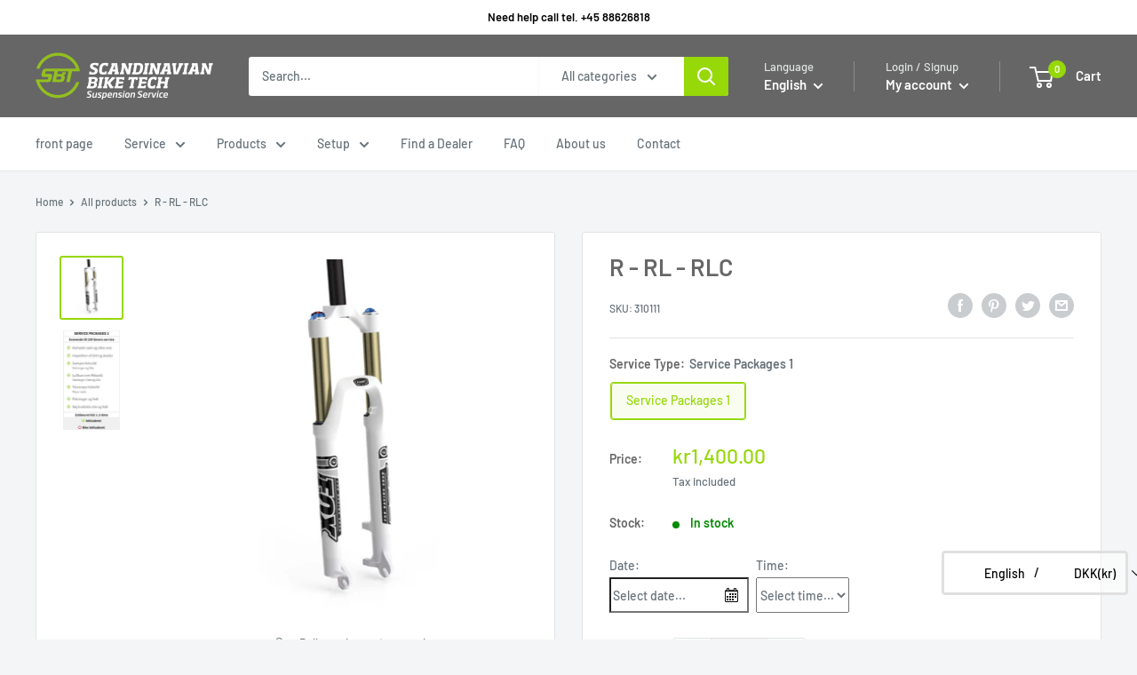

--- FILE ---
content_type: text/html; charset=utf-8
request_url: https://scandinavianbiketech.com/en/variants/34698229579939?section_id=store-availability
body_size: -252
content:
<div id="shopify-section-store-availability" class="shopify-section"><div class="store-availability-container" data-section-id="store-availability" data-section-type="store-availability"></div>


</div>

--- FILE ---
content_type: text/javascript
request_url: https://scandinavianbiketech.com/cdn/shop/t/7/assets/custom.js?v=74368388678355683041647915929
body_size: 24803
content:
if(console.log(6565),window.navigator.userAgent.indexOf("MSIE ")==-1){var style=document.createElement("style");style.type="text/css",style.innerHTML="#ui-datepicker-div{z-index: 1000001 !important;transform: translateZ(1000001px);},.bta-loading,.datepicker.bta-load-enable {background: url([data-uri]) no-repeat 50% 50%}",document.getElementsByTagName("head")[0].appendChild(style)}(function(){if(typeof window.CustomEvent=="function")return!1;function CustomEvent2(event,params){params=params||{bubbles:!1,cancelable:!1,detail:void 0};var evt=document.createEvent("CustomEvent");return evt.initCustomEvent(event,params.bubbles,params.cancelable,params.detail),evt}CustomEvent2.prototype=window.Event.prototype,window.CustomEvent=CustomEvent2})(),typeof bta>"u"&&(bta={}),bta.log=function(msg){typeof console=="object"&&console.log("[BTA] "+msg)},bta.config=function(config,name2){if(config===void 0)return"";try{var parsedConfig=JSON.parse(config);return parsedConfig[name2]}catch{var results=config.match(new RegExp(name2+"=([^&]*)"));return results==null?"":decodeURIComponent(results[1].replace(/\+/g," "))}},bta.arrConfig=function(config,name2){var result=bta.config(config,name2);if(typeof result=="object")return result;try{return JSON.parse(result)}catch{return[]}},bta.boolConfig=function(config,name2){var result=bta.config(config,name2);return typeof result=="boolean"?result:result=="true"},bta.dateInst=function(a2){return new Date(a2[0],a2[1]-1,a2[2],a2[3],a2[4],a2[5],0)},bta.pad=function(n){return("0"+n).slice(-2)},bta.formatTime=function(date2){return[bta.pad(date2.getHours()),bta.pad(date2.getMinutes())].join(":")},bta.format12HourDateTime=function(date2){return moment(date2).format(bta.settings.df+" HH:mm a")},bta.isIPhone=function(){return navigator.platform.indexOf("iPhone")!=-1||navigator.platform.indexOf("iPod")!=-1},bta.memoize=function(func){var cache={};return function(){var key=JSON.stringify(arguments);if(cache[key])return cache[key];var val=func.apply(this,arguments);return cache[key]=val,val}},bta.initParams=function(jqdp){var config=jqdp.attr("data-bta-product-config")||jqdp.attr("data-bta-config"),altFieldId=jqdp.hasClass("bta-inline-datepicker")?jqdp.attr("id")+"_":"",min=jqdp.attr("data-bta-cutoff-minutes")*60||jqdp.attr("data-mindate")*86400||bta.config(config,"mindate")||0,max=jqdp.attr("data-maxdate")||bta.config(config,"maxdate")||"+2y",image=jqdp.attr("data-image"),firstDay=jqdp.attr("data-first-day"),showOn=jqdp.attr("data-show-on");return jQ.extend({minDate:moment().add(min,"seconds").toDate(),maxDate:max,showOtherMonths:!0,selectOtherMonths:!0,numberOfMonths:parseInt(jqdp.attr("data-bta-number-months"),10)||1,changeYear:jqdp.attr("data-bta-change-year")!="disable",changeMonth:jqdp.attr("data-bta-change-month")!="disable",buttonText:jqdp.attr("data-button-text"),buttonImage:image,buttonImageOnly:!(typeof image>"u"),beforeShow:bta.beforeShow,beforeShowDay:bta.beforeShowDay,onChangeMonthYear:function(year,month,datepicker){bta.availability(year,month,jqdp)},onClose:function(dateText,inst){jQ(inst.input).removeClass("openDatepicker").css("z-index","0").trigger("blur")},dateFormat:bta.settings.df||"mm/dd/yy",altField:"#"+altFieldId,firstDay,showOn:showOn||"focus"},(bta.settings.region||"")===""?{}:jQ.datepicker.regional[bta.settings.region])},bta.initDatepicker=function(jqdp){bta.chainBeforeShowDay=jqdp.datepicker("option","beforeShowDay");var dp=jqdp.datepicker(bta.initParams(jqdp));if(dp.css("position","relative"),jqdp.hasClass("bta-inline-datepicker")||(dp.prop("autocomplete","off"),dp.click(function(){dp.datepicker("show")}),dp.prop("readonly",!0),dp.keydown(function(event){event.preventDefault()}),dp.focus(function(){jQ(this).blur()}),dp.on("paste",function(e2){e2.preventDefault()})),dp.on("click",function(){bta.addBranding()}),jQ(".datepicker.bta-highlight-duration").length>0){if(new Loader().loadStylesheet(bta.base+"/stylesheets/bta-highlight-duration.css?_=2"),bta.settings.hc){var style2=jQ("<style>.ui-state-hover { background: "+bta.settings.hc+" !important; }</style>");jQ("html > head").append(style2)}jQ("#ui-datepicker-div, .bta-inline-datepicker .ui-datepicker-inline").on({mouseenter:function(event){var dp2=jQ(".datepicker.openDatepicker"),btaForm=dp2.parents('form[action*="/cart/add"]').data("bta.bookingForm");if(btaForm&&btaForm.datepicker("start")[0]==dp2[0]){var cell=jQ(this),start2=new Date(parseInt(cell.attr("data-year"),10),parseInt(cell.attr("data-month"),10),parseInt(cell.text(),10)),finish2=btaForm.addDuration(start2),variant=btaForm.currentVariant(),allDay=variant?variant.allDay:0,days=bta.dayDelta(start2,finish2);if(!(btaForm.getDuration()<=1440&&btaForm.isCountDays())){allDay&&days==0&&(days=1);var elements=cell.nextAll("td:lt("+days+")");if(elements.find("a, span").addClass("ui-state-hover"),days-=elements.length,days>0)for(cell=cell.parents("tr").next().find("td:first");days>0&&cell;){var row=cell.parents("tr");elements=row.find("td:lt("+days+")"),elements.find("a, span").addClass("ui-state-hover"),elements.length>0?days-=elements.length:days=0,cell=row.next().find("td:first")}}}},mouseleave:function(){jQ(".ui-state-hover").removeClass("ui-state-hover")}},'.ui-datepicker-calendar td[data-handler="selectDay"]')}},bta.bookingsAt=function(data,product2,variant,date2,time,duration,createComparisonBookingFunction){var bs=product2.capacity_type==2?bta.sharedResourceAllocations(data,product2,date2,time,duration):product2.bookings,bookings=jQ.grep(bs,function(booking,n){var compare=bta.clone(booking);typeof createComparisonBookingFunction=="function"&&(compare=createComparisonBookingFunction(booking));var result=bta.dateMatches(date2,compare);return result&&(result=bta.timeOverlaps(date2,time,variant,compare)),result&&bta.matchesOnCapacityType(compare,product2,variant)});return bookings},bta.bookingsOn=function(data,btaForm,date2,time,duration,createComparisonBookingFunction){var dp=btaForm.datepicker("start"),config=dp.attr("data-bta-product-config")||dp.attr("data-bta-config"),product2=bta.product(data,dp.attr("data-handle")),variant=bta.variant(product2,dp.attr("data-variant")),leadTime=product2?product2.lead:0,lagTime=parseInt(bta.config(config,"lag_time"),10)||0,location=btaForm.currentLocation(),durationForAllocation=duration+lagTime+2*leadTime,dateForAllocations=new Date(date2);dateForAllocations.setMinutes(date2.getMinutes()-leadTime);var bs=product2.capacity_type==2?bta.sharedResourceAllocations(data,product2,dateForAllocations,time,durationForAllocation):product2.bookings,bookings=jQ.grep(bs,function(booking,n){var compare=bta.clone(booking);return typeof createComparisonBookingFunction=="function"&&(compare=createComparisonBookingFunction(booking)),!bta.dateMatches(date2,compare)||!bta.timeOverlaps(date2,time,variant,compare)||location&&compare.location_id&&location.id!=compare.location_id?!1:bta.matchesOnCapacityType(compare,product2,variant)});return bta.removeOverlappedBookings(bookings,createComparisonBookingFunction)},bta.matchesOnCapacityType=function(booking,product2,variant){if(product2.capacity_type==0||product2.capacity_type==2)return!0;var oc=bta.oc(product2,variant),matchingVariants=jQ.grep(product2.variants,function(variant2){return variant2.id==booking.variant});if(matchingVariants.length>0)bookingVariant=matchingVariants[0];else return!1;var ocMatches=!1;return oc&&bookingVariant&&(oc.option1!=null&&(ocMatches=bookingVariant.option1===oc.option1||bookingVariant.option1===oc.option2||bookingVariant.option1===oc.option3),oc.option2!=null&&ocMatches&&(ocMatches=bookingVariant.option2===oc.option1||bookingVariant.option2===oc.option2||bookingVariant.option2===oc.option3),oc.option3!=null&&ocMatches&&(ocMatches=bookingVariant.option3===oc.option1||bookingVariant.option3===oc.option2||bookingVariant.option3===oc.option3)),ocMatches},bta.overlaps=function(booking,slot2){var slotStartTime=new Date(slot2.date.getTime()),leadTime=slot2.leadTime;slot2.start&&bta.setTime(slotStartTime,slot2.start);var slotFinishTime=new Date(slotStartTime.getTime());return slotFinishTime.setMinutes(slotStartTime.getMinutes()+slot2.duration),leadTime&&(slotFinishTime.setMinutes(slotFinishTime.getMinutes()+leadTime),slotStartTime.setMinutes(slotStartTime.getMinutes()-leadTime)),booking.start<slotFinishTime&&booking.end>slotStartTime},bta.addBranding=function(){if(bta.settings.plan<3&&jQ("#ui-datepicker-div").find(".bta-powered").length==0){var poweredBy=jQ('<span class="bta-powered">Powered by <a href="//www.bookthatapp.com?ref=powered_by" target="_blank">BookThatApp</a></span>');jQ("#ui-datepicker-div").append(poweredBy)}},function(){this.cache||(this.cache={}),this.base="//scanbt.bookthatapp.com",this.shop="scanbt.myshopify.com",this.account="scanbt",this.settings={wizard:"inactive",quantity_range:"no",message_booked_out:"Booked Out",message_blacked_out:"Blacked Out",message_unscheduled:"Unscheduled",message_unavailable:"Unavailable",message_closed:"Closed",df:"dd/mm/yy",region:"da",theme:"base",hc:"#000000",reminder_all:"yes",new_booking_email:"yes",copy_order_note:"yes",order_contact:"yes",order_tags:"Service / Tuning Order",disable_new_booking_notification:"no",enable_new_booking_notification_api:"",enable_new_booking_notification_order:"",enable_new_booking_notification_manual:"",disable_enrollments:"no",disable_blank_enrollments:"",datepicker_time_interval:"15",reservation_expiry_minutes:"30",plan:2,search_mindate:0,search_options:[],booking_fields:[]},this.shopTimeZone="Europe/Copenhagen",this.initialized=!1,this.urlparms={},this.dateRangeConstraints={max:0,min:0},this.debug=this.debug||!1,this.trialExceeded=!1,this.bookingsLimitExceeded=!1,this.preload=[],this.dateParam=function(str){var result=new Date;if(bta.urlparms.hasOwnProperty(str)){var time=bta.urlparms[str].split("T");time[0].indexOf("-")>-1?result=bta.setTime(jQ.datepicker.parseDate("yy-mm-dd",time[0]),time[1]):time.length==1&&(result=new Date(parseInt(time[0],10)),result.setTime(result.getTime()+result.getTimezoneOffset()*6e4))}return result}}.apply(bta);for(var e,a=/\+/g,r=/([^&=]+)=?([^&]*)/g,d=function(s){return decodeURIComponent(s.replace(a," "))},q=window.location.search.substring(1);e=r.exec(q);)bta.urlparms[d(e[1])]=d(e[2]);bta.debug=bta.urlparms.btadebug==="true",Date.prototype.toISOString||function(){Date.prototype.toISOString=function(){return bta.toLocalIsoString(this)}}(),String.prototype.supplant||(String.prototype.supplant=function(o){return this.replace(/{([^{}]*)}/g,function(a2,b){var r2=o[b];return typeof r2=="string"||typeof r2=="number"?r2:a2})}),bta.BookingForm=function(f){if(!f.data("bta.bookingForm")){f.data("bta.bookingForm",this);var form=f,_this=this;this._form=f,this.init=function(){if(bta.trialExceeded){jQ(".booking-form").empty(),bta.log("BookThatApp trial plan limits have been exceeded. Please upgrade to a paid plan to continue using BookThatApp.");return}if(bta.bookingsLimitExceeded){jQ(".booking-form").empty(),bta.log("BookThatApp bookings limits have been exceeded. Please upgrade your plan to continue using BookThatApp.");return}this.bookedOutDates=[],this.language=navigator.languages&&navigator.languages.length?navigator.languages[0]:navigator.language,bta.maxDuration=_this.getMaxDuration(),this.initDatepickers(),this.initStartField(),this.initFinishField(),this.hideSeasonOptionSelect(),this.initScheduledTimesWidget(),this.initOpeningHoursSelect(),this.initUpcomingEventsTable(),this.initLocationPicker(),this.initResourcePicker();var startField=_this.datepicker("start"),finishField=_this.datepicker("finish"),selectDateParam=_this.getDateParam("select")||_this.getDateParam("start"),finishDateParam=_this.getDateParam("finish");if(startField){_this.setDateParam(startField,selectDateParam),_this.preloadDate(selectDateParam||new Date,function(data){data&&jQ("form[action^='/cart'], .bta-standalone-form").each(function(){var btaForm=jQ(this).data("bta.bookingForm");btaForm&&btaForm.startFieldDataLoaded(data)})}),_this.setDateParam(finishField,finishDateParam),_this.preloadDate(finishDateParam,function(data){_this.triggerDatetimeChange()}),_this.preloadMinDate(startField),_this.setMinMaxDates();var waitLoadedData=setInterval(function(){Object.keys(bta.cache).length>0&&(_this.initBookingFields(),clearInterval(waitLoadedData)),_this.fieldsInitialized&&clearInterval(waitLoadedData)},10);setTimeout(function(){clearInterval(waitLoadedData)},5e3)}form.on("change",'.single-option-selector, .single-option-selector__radio, select.product-variants, select[id^="SingleOptionSelector-"], select.product-option-dropdown, #variants, .option-value-input, select.form-field-select, select.product-form__option-select',function(){var trigger=!0;startField&&(trigger=startField.attr("data-variant")!=bta.findSelectedVariantId(form)||typeof startField.attr("data-duration")>"u");var table=_this.upcomingEventsTable();table&&table.data("product").has_seasonal_rates&&jQ(this).data("option")=="option1"&&(trigger=!1),trigger&&(_this.updateSelectedVariant(),_this.updateUpcomingEventsTable()),_this.triggerDatetimeChange()});var dawnThemeVariantInputs=jQ("variant-radios input");dawnThemeVariantInputs.length>0&&jQ('input[name="id"]').get(0).addEventListener("change",function(event){_this.setSelectedVariantId(event.target.value),_this.triggerDatetimeChange()});var prestigeProductSection=form.parents('section.Product,[data-section-type="featured-product"]');prestigeProductSection.length>0&&prestigeProductSection.get(0).addEventListener("variant:changed",function(event){var variant=null;event.detail.variant&&(variant=event.detail.variant.id),_this.setSelectedVariantId(variant),_this.triggerDatetimeChange()}),jQ(document.body).on("change.vogue-product","form.shopify-product-form.bta-active",function(e2){jQ(e2.target).data("bta-variant-booking-counts")||(_this.setSelectedVariantId(bta.findSelectedVariantId(form)),_this.triggerDatetimeChange())}),jQ(".product-section").on("variantChange",function(e2){var btaForm=jQ(this).find("form").data("bta.bookingForm"),variant=e2.variant;variant&&(btaForm.setSelectedVariantId(variant.id),btaForm.updateFinishFieldUsingDuration())}),form.on("click","button.product-form__chip",function(){_this.setSelectedVariantId(bta.findSelectedVariantId(form)),_this.triggerDatetimeChange()}),form.on("change",'input[name="quantity"], select[name="quantity"], input[name="properties[Units]"]',function(){_this.updateUpcomingEventsTable(),_this.onQuantityUpdate(jQ(this))}),form.on("click",".js-qty__adjust, .inc.button, input--number, .plus_btn, .minus_btn ,.icon-plus, .icon-minus",function(){var input2=jQ('input[name=quantity][type=text], input[name=quantity][type=number], input[name="properties[Units]"]',form);input2.length>0&&jQ(this).is(".js-qty__adjust--plus, .js-qty__adjust--minus, .inc.button, .plus, .minus, .plus_btn, .minus_btn")&&_this.onQuantityUpdate(input2)}),_this.isProductPage()&&_this.isRangeQuantity()&&startField&&finishField&&(jQ('input[name="properties[Units]"], select[name="properties[Units]"]',_this.form).length==0&&jQ(".booking-form",_this.form).append('<input type="hidden" name="properties[Units]" value="1">'),jQ("input[name=quantity]:visible").prop("readonly",!0)),form.find(".booking-form").length>0&&jQ(".shopify-payment-button",form).hide(),jQ('input[name="properties[Date]"], input[name="properties[From]"], input[name="properties[To]"], input[name="properties[_PB Reference]"]').not(".bta").remove(),bta.loaded(),_this.triggerLoaded()},this.preload=function(picker,callback){if(picker){var pid=picker.attr("data-product-id");typeof pid<"u"&&(bta.productId=pid),_this.preloadDate(picker.datepicker("getDate")||new Date,callback)}},this.preloadDate=function(date2,callback){if(!(typeof date2>"u")){var timezone=_this.currentTimeZone(),key=bta.cache_key(timezone,date2);if(jQ.inArray(key,bta.preload)==-1){var dp=_this.datepicker("start");if(dp&&!dp.hasClass("bta-upcoming-events-table")){var start2=new Date(date2.getTime()),finish2=new Date(date2.getTime());start2.setMonth(date2.getMonth()-1),finish2.setMinutes(date2.getMinutes()+bta.maxDuration),bta.rangeAvailability(start2,finish2,timezone,callback)}}else callback&&callback(bta.cached(date2,timezone))}},this.preloadMinDate=function(field,callback){if(field){var minDate=field.datepicker("option","minDate");minDate&&minDate!=="0"&&_this.preloadDate(bta.getMinDate(minDate),callback)}},this.preloadRangeMinDate=function(){var rangeMin=parseInt(_this.datepicker("start").attr("data-bta-range-days-min"),10)||0,date2=_this.getStartDate();rangeMin>0&&(date2.setDate(date2.getDate()+rangeMin),_this.preloadDate(date2))},this.getDateParam=function(field){var dateParam=null;return field in bta.urlparms||"properties[booking-"+field+"]"in bta.urlparms?dateParam=bta.dateParam(field)||_this.convertToLocalDate(bta.urlparms["properties[booking-"+field+"]"]):dateParam=_this.rememberedDateTime(field),dateParam},this.setMinDate=function(){},this.convertToLocalDate=function(time){var date2=new Date(parseInt(time,10));return new Date(date2.getTime()+date2.getTimezoneOffset()*6e4)},this.initDatepickers=function(){jQ(".datepicker.bta",form).not(".hasDatepicker").each(function(){bta.initDatepicker(jQ(this))})},this.resetDatepickers=function(){jQ(".datepicker.bta",form).each(function(){var jqdp=jQ(this);jqdp.datepicker("option",bta.initParams(jqdp))})},this.initStartField=function(){var field=_this.datepicker("start");if(field&&!field.hasClass("bta-initialized")){if(field.hasClass("bta-inline-datepicker")&&field.attr("bta-inline-date-selected","false"),field.hasClass("datepicker")){var proxied=field.datepicker("option","onSelect");field.addClass("bta-initialized bta-range-start").datepicker("option","onSelect",function(selectedDate,inst){var btaForm=jQ(inst.input).parents("form").data("bta.bookingForm");btaForm.rememberDateTime("start",_this.getStartDateTime()),btaForm.selectStartDate(selectedDate),bta.chainOnSelect(proxied,field,selectedDate,inst)}),field.keyup(function(e2){e2.preventDefault(),(e2.keyCode==8||e2.keyCode==46)&&_this.clearDate("start")})}_this.handle=field.attr("data-handle");var config=field.attr("data-bta-product-config");if(config){var min=parseInt(bta.config(config,"range_min"),10)||(_this.isCountNights()?1:0),max=parseInt(bta.config(config,"range_max"),10)||0,finish2=this.datepicker("finish"),checkInTime=bta.config(config,"check_in_time"),checkOutTime=bta.config(config,"check_out_time");field.attr("data-profile",bta.config(config,"profile")),checkInTime&&field.attr("data-time",checkInTime),field.hasClass("bta-range-start")&&finish2&&min>=0&&(field.attr("data-bta-range-days-min",min),field.attr("data-bta-range-days-max",max),field.attr("data-bta-range-partner-id",finish2.id),finish2.attr("data-bta-range-partner-id",field.id),finish2.attr("data-bta-range-days-min",min),finish2.attr("data-bta-range-days-max",max),checkOutTime&&finish2.attr("data-time",checkOutTime))}this.initFormSubmitValidation()}},this.startFieldDataLoaded=function(data){_this.updateSelectedVariant(),_this.updateLocations(data),_this.updateResources(data),_this.setMinDate();var available=!0;_this.getStartDate()&&(_this.isCurrentDateAvailable()?(_this.preloadRangeMinDate(),_this.loadScheduledTimes(),jQ(".bta-opening-hours.bta-initialized",form).each(function(){_this.loadOpeningHours(_this.findDatepickerForTimepicker(jQ(this)))}),_this.updateSlots(),_this.isSlotsFull()&&(available=!1),_this.updateQuantity(),_this.triggerDatetimeChange()):available=!1,available||(_this.clearDate("start"),_this.clearDate("finish"),_this.resetTimeSelects())),_this.trackBookedOutDates(data)},this.initFinishField=function(){var field=this.datepicker("finish");if(field&&!field.hasClass("bta-initialized")){var existing=field.datepicker("option","onSelect");if(field.addClass("bta-initialized bta-range-finish").datepicker("option","onSelect",function(selectedDate,inst){var btaForm=jQ(inst.input).parents("form").data("bta.bookingForm");btaForm.rememberDateTime("finish",_this.getFinishDateTime()),btaForm.setMinMaxDates(),btaForm.selectFinishDate(selectedDate),btaForm.updateQuantity(),btaForm.triggerDatetimeChange(),bta.chainOnSelect(existing,field,selectedDate,inst)}),field.keyup(function(e2){e2.preventDefault(),(e2.keyCode==8||e2.keyCode==46)&&_this.clearDate("finish")}),"properties[booking-finish]"in bta.urlparms)_this.setFinishDate(_this.convertToLocalDate(bta.urlparms["properties[booking-finish]"]));else{var finishTime=_this.rememberedDateTime("finish");if(finishTime){var finishTimepicker=_this.findTimepickerForDatepicker(field);finishTimepicker&&(finishTime.getHours()>0||finishTime.getMinutes()>0)&&finishTimepicker.attr("data-initial-time",[bta.pad(finishTime.getHours()),bta.pad(finishTime.getMinutes())].join(":"))}}}},this.initTimepicker=function(timepicker){_this.resetTimeSelect(timepicker),timepicker.addClass("required bta-initialized"),timepicker.on("change",function(){if(!jQ(this).hasClass("bta-changing")){var datepicker=_this.findDatepickerForTimepicker(timepicker),field="start",time=_this.getStartDateTime();datepicker.attr("data-time",timepicker.val()),datepicker.hasClass("bta-range-finish")&&(field="finish",time=_this.getFinishDateTime()),_this.updateQuantity(),_this.updateSlots(),_this.rememberDateTime(field,time),_this.triggerDatetimeChange()}})},this.initScheduledTimesWidget=function(){jQ(".bta-scheduled-times-widget",form).not(".bta-initialized").each(function(ndx,element){var defaultName=jQ(this).attr("data-name")||"booking-time";if(_this.isCartPage())var name="attributes["+defaultName+"]";else var name="properties["+defaultName+"]";ndx>0&&(name=name.substring(0,name.length-1)+"-"+(ndx+1)+"]");var $this=jQ(this),id=name,label=jQ("<label/>").html($this.attr("data-label")||"Time:").attr("for",id),select=jQ("<select/>",{id,disabled:"disabled",name,"data-datepicker":$this.attr("data-datepicker"),"data-prompt":$this.attr("data-prompt"),"data-bta-timeformat":$this.attr("data-bta-timeformat"),"data-bta-display-range":$this.attr("data-bta-display-range"),"data-bta-display-places":$this.attr("data-bta-display-places"),"data-bta-low-capacity":$this.attr("data-bta-low-capacity"),"data-available-label":$this.attr("data-available-label"),"data-partially-available-label":$this.attr("data-partially-available-label"),"data-last-available-label":$this.attr("data-last-available-label"),"data-booked-out-label":$this.attr("data-booked-out-label"),"data-no-times-label":$this.attr("data-no-times-label")}).addClass("bta-scheduled-times bta-time required");onload=$this.attr("data-onload"),jQ(".bta-scheduled-times-widget p.loading",form).remove(),_this.initTimepicker(select),$this.append(label),$this.append(select),$this.find(".booked-out-message").appendTo($this),onload&&eval(onload)})},this.initOpeningHoursSelect=function(){jQ("select.bta-opening-hours",form).not(".bta-initialized").each(function(ndx2,el){var select2=jQ(el);select2.addClass("bta-time");var datepicker=jQ("#"+select2.attr("data-datepicker")),start2=_this.datepicker("start");datepicker.length==0&&(bta.log("invalid datepicker reference - using start datepicker"),select2.attr("data-datepicker",start2.attr("id"))),_this.initTimepicker(select2)}),_this.triggerTimeslotsLoaded()},this.rememberDateTime=function(field,time){var datepicker=_this.datepicker(field),remember=/^true$/i.test(datepicker.attr("data-bta-remember")||"true");if(remember&&datepicker){var datetime=datepicker.datepicker("getDate"),timepicker=_this.findTimepickerForDatepicker(datepicker);if(datetime){timepicker&&bta.setTime(datetime,timepicker.val());try{localStorage.setItem("__bta.booking-"+field,datetime.getTime())}catch{console.log("localStorage is not available. Please check settings of your browser")}}}},this.rememberedDateTime=function(field){var savedTime=null;try{savedTime=localStorage.getItem("__bta.booking-"+field)}catch{console.log("localStorage is not available. Please check settings of your browser")}if(savedTime)return new Date(parseInt(savedTime,10))},this.formatDate=function(date2,formatSpec){return jQ.datepicker.formatDate(formatSpec,date2)},this.formatTimeVal=function(time){return[bta.pad(time.getHours()),bta.pad(time.getMinutes())].join(":")},this.formatTime=function(time,formatSpec){return moment(time).format(formatSpec.replace(/tt/,"a"))},this.upcomingEventsTable=function(){var table=jQ("table.bta-upcoming-events-table",form);return table.length>0?table:!1},this.initUpcomingEventsTable=function(){var table=this.upcomingEventsTable();if(table){var handle=table.attr("data-handle"),location=table.attr("data-bta-location")||"",variantId=bta.findSelectedVariantId(form),maxEvents=table.attr("data-bta-max-events")||20,start2=bta.dateParam("start"),config=table.attr("data-bta-product-config"),minDate=parseInt(table.attr("data-mindate")||bta.config(config,"mindate"),10)||0,maxDate=parseInt(table.attr("data-maxdate")||bta.config(config,"maxdate"),10)||0,months=parseInt(table.attr("data-bta-months"),10)||6;if(_this.handle=handle,table.empty(),table.append('<tbody><tr><td colspan="3">Loading...</td></tr></tbody>'),table.off("click").on("click","input[type=radio]",function(){_this.updateSeasonOptionSelect(),_this.setQuantityMax(parseInt(jQ(this).attr("data-bta-available"),10))}),_this.initFormSubmitValidation(),minDate>0){var minStart=moment().add(minDate,"seconds").toDate();minStart>start2&&(start2=minStart)}var finish2=new Date(start2.getTime());if(finish2.setMonth(start2.getMonth()+months),maxDate>0){var minFinish=moment().add(maxDate,"days").toDate();minFinish<finish2&&(finish2=minFinish)}var filter={start:bta.YMDDateUTCString(start2),finish:bta.YMDDateUTCString(finish2),handle,variant:variantId,limit:maxEvents,filter_location:location,filter_location_occurrences:!0};_this.fetchUpcomingEvents(filter,function(){if(bta.urlparms.hasOwnProperty("select"))table.find("input[value*='"+bta.urlparms.select+"']").prop("checked",!0);else if(bta.urlparms.hasOwnProperty("start")){var startDateParam=bta.dateParam("start");table.find("input[value*='"+bta.YMDDateString(startDateParam)+"']").prop("checked",!0)}_this.initBookingFields(),console.log(76767),form.addClass("bta-active")})}},this.fetchUpcomingEvents=function(filter,callback){jQ.getJSON(bta.base+"/availability/schedule.json?callback=?",filter,function(data){_this.buildUpcomingEventsTable(data,filter.limit),_this.updateUpcomingEventsTable(),_this.updateLocations(data),_this.updateResources(data),_this.triggerUpcomingEventsLoaded(),callback&&callback()})},this.buildUpcomingEventsTable=function(data,limit){var table=_this.upcomingEventsTable(),formats={time:table.attr("data-bta-timeformat")||table.attr("data-timeformat")||"hh:mm a",date:table.attr("data-dateformat")||"M d, yy",showEndTime:(table.attr("data-bta-display-range")||"true")==="true",propertyName:table.attr("data-name")||"booking-start"},capacity=-1,events=jQ.map(data.schedule,function(item,n){return jQ.extend(item,{start:bta.dateInst(item.start),end:bta.dateInst(item.end)})}),blackouts=jQ.map(data.blackouts,function(item,n){return jQ.extend(item,{start:bta.dateInst(item.start),end:bta.dateInst(item.end)})});product=jQ.grep(data.products,function(product2){return product2.handle==table.attr("data-handle")}),product.length==0&&bta.log("Product not found"),table.data("product",product[0]),table.data("blackouts",blackouts),table.empty();var tbody=table.append("<tbody></tbody>").find("tbody");return jQ.each(events,function(i,e2){if(e2.capacity>capacity&&(capacity=e2.capacity,table.attr("data-bta-capacity-type",e2.capacity_type),table.attr("data-bta-default-capacity",capacity)),i>limit)return!1;tbody.append(_this.buildUpcomingEventRow(e2,formats))}),events},this.buildUpcomingEventRow=function(e2,formats){var row=jQ("<tr>"),startVal=bta.YMDDateString(e2.start),radio=jQ('<input type="radio" id="event-'+startVal+'" name=properties['+formats.propertyName+"]>");radio.attr("data-bta-bookings",e2.bookingCount),radio.attr("data-bta-variant-booking-counts",JSON.stringify(e2.variantBookingCounts)),radio.val(startVal),row.append(jQ("<td>").append(radio.wrap('<label for="event-'+startVal+'"></label>').parent()));var range="";return e2.allDay?(range="<span class='event-date'>",range=_this.formatDate(e2.start,formats.date),range+="</span>",!moment(e2.start).isSame(e2.end,"day")&&formats.showEndTime&&(range+=" - <span class='event-date'>",range+=_this.formatDate(e2.end,formats.date),range+="</span>")):moment(e2.start).isSame(e2.end,"day")?(range="<span class='event-time'>",range+=_this.formatTime(e2.start,formats.time),formats.showEndTime&&(range+=" - ",range+=_this.formatTime(e2.end,formats.time)),range+="</span> <span class='event-date'>",range+=_this.formatDate(e2.end,formats.date),range+="</span>"):(range="<span class='event-time'>",range+=_this.formatTime(e2.start,formats.time),range+="</span> <span class='event-date'>",range+=_this.formatDate(e2.start,formats.date),range+="</span>",formats.showEndTime&&(range+=" - ",range+="<span class='event-time'>",range+=_this.formatTime(e2.end,formats.time),range+="</span> <span class='event-date'>",range+=_this.formatDate(e2.end,formats.date),range+="</span>")),row.append(jQ("<td>").append(range)),row.append(jQ('<td class="remaining">')),row},this.updateUpcomingEventsTable=function(){var table=this.upcomingEventsTable();if(table){var tbody=table.find("tbody"),handle=table.attr("data-handle"),product2=table.data("product"),variant=parseInt(bta.findSelectedVariantId(form),10),productConfigs=table.attr("data-bta-product-config"),variantConfigs=bta.variantConfigs(productConfigs,variant),lowCapacityThreshold=parseInt(table.attr("data-bta-low-capacity")||4,10),availableText=table.attr("data-available-label")||"Space Available",partiallyAvailableText=table.attr("data-partially-available-label")||"{available} Places Remaining",lastAvailableText=table.attr("data-last-available-label")||"1 Place Remaining",bookedOutText=table.attr("data-booked-out-label")||"No Space Available",blackedOutText=table.attr("data-blacked-out-label")||"No Space Available",now=new Date,cutoff_time=product2?moment(now).add(product2.cutoff_time,"seconds"):moment(now),capacityType=parseInt(table.attr("data-bta-capacity-type")||0,10),capacity=parseInt(table.attr("data-bta-default-capacity")||1,10),units=1,qtyField=_this.quantityField(),qty=1,requiredSpace=-1,blackouts=table.data("blackouts"),hideSoldOut=(table.attr("data-bta-hide-sold-out-rows")||"false")=="true";qtyField.length>0&&_this.isValidQuantity()&&(qty=parseInt(qtyField.val(),10)),variantConfigs&&(units=parseInt(variantConfigs.units,10),capacityType==1&&(capacity=parseInt(variantConfigs.capacity,10))),requiredSpace=qty*units,capacityType==1&&jQ("input[type=radio]",table).each(function(){var radio=jQ(this),variantBooking=jQ.grep(JSON.parse(radio.attr("data-bta-variant-booking-counts")),function(e2){return e2.variant_id===variant});variantBooking.length>0&&radio.attr("data-bta-bookings",variantBooking[0].bookingCount)}),jQ("tr",tbody).each(function(){var radio=jQ("input[type=radio]",jQ(this)),bookingCount=parseInt(radio.attr("data-bta-bookings"),10),start2=moment(radio.val()),remainingCell=jQ("td.remaining",jQ(this)),remaining=Math.max(capacity-bookingCount,0),remainingText="",matchingBlackouts=bta.matchingBlackouts(blackouts,start2.toDate(),start2.format("HH:mm"),product2,variant,_this.currentDuration());matchingBlackouts.length>0?(remainingText=blackedOutText,radio.prop("disabled",!0),radio.attr("data-bta-available",0)):bookingCount<capacity&&requiredSpace<=remaining?cutoff_time.isBefore(start2)?(remaining<lowCapacityThreshold?remaining==1?remainingText=lastAvailableText:remainingText=partiallyAvailableText.supplant({available:remaining}):remainingText=availableText,radio.attr("data-bta-available",Math.floor(remaining/units)),radio.prop("disabled",!1)):(radio.prop("disabled",!0),radio.attr("data-bta-available",0)):(remainingText=bookedOutText,radio.prop("disabled",!0),radio.attr("data-bta-available",0)),remainingCell.empty().text(remainingText)});var selectedEvent=table.find("input[type=radio]:checked");(selectedEvent.length==0||selectedEvent.is(":disabled"))&&jQ(table).find("input[type=radio]").filter(function(index,e2){return parseInt(jQ(e2).attr("data-bta-available"),10)>0}).first().prop("checked",!0),hideSoldOut&&(jQ(table).find("tr.bta-sold-out").removeClass("bta-sold-out"),jQ(table).find("input[type=radio][data-bta-available=0]").parents("tr").addClass("bta-sold-out").hide(),jQ(table).find("tr").not(".bta-sold-out").show()),selectedEvent=table.find("input[type=radio]:checked").not(":disabled"),selectedEvent.length>0&&_this.setQuantityMax(parseInt(selectedEvent.attr("data-bta-available"),10)),_this.disableSubmitButton(jQ("input[type=radio]",table).not(":disabled").length==0),_this.updateSeasonOptionSelect()}},this.initLocationPicker=function(){var start2=_this.datepicker("start");if(start2){var handle=start2.attr("data-handle");jQ(".bta-location-picker",this._form).each(function(){var container=jQ(this),id2=handle+"-location",html='<label for="'+id2+'">Location:</label><div><select id="'+id2+'" name="properties[Location]" class="bta-location" required><option>Loading...</option></select></div>';container.append(html),_this.applyPickerInitOverrides(container),container.on("change",".bta-location",function(){var locationId=jQ(".bta-location-picker option:selected",form).attr("data-location-id");start2.attr("data-bta-location",locationId||""),_this.loadLocationAvailability(function(){_this.datepicker("start").hasClass("bta-inline-datepicker")&&_this.reset(),_this.updateAvailability()})})})}},this.initResourcePicker=function(){var start2=_this.datepicker("start");if(start2){var handle=start2.attr("data-handle");jQ(".bta-resource-picker",this._form).each(function(){var container=jQ(this),id2=handle+"-resource",html='<label for="'+id2+'">Resource:</label><div class="selector-wrapper"><select id="'+id2+'" name="properties[Resource]" class="bta-resource"><option>Loading...</option></select></div>';container.append(html),_this.applyPickerInitOverrides(container),container.on("change",".bta-resource",function(){_this.datepicker("start").hasClass("bta-inline-datepicker")&&_this.reset(),_this.updateAvailability()})})}},this.applyPickerInitOverrides=function(container){var label2=container.find("label"),labelText=container.data("label"),labelClass=container.data("label-class"),select2=container.find("select"),selectClass=container.data("select-class");labelText&&label2.text(labelText),labelClass&&label2.addClass(labelClass);var optional=container.data("optional");optional&&select2.prop("required",!1),selectClass&&select2.addClass(selectClass);var property=container.attr("property");property&&select2.attr("name","properties["+property+"]")},this.applyPickerUpdateOverrides=function(container){var prompt=container.attr("prompt");if(prompt){var select2=container.find("select");select2.find("option").length>1&&container.find("select option:eq(0)").text(prompt)}var show=container.attr("data-bta-show-if-empty"),length=container.find("select option").length;length==0?show&&show=="true"?container.show():container.hide():container.is(":visible")||container.show()},this.hideSeasonOptionSelect=function(){var field=_this.datepicker("start");if(field){var config=field.attr("data-bta-product-config");config&&bta.boolConfig(config,"has_seasonal_rates")&&jQ(this.optionSelect(1)[0]).parent().css("display","none")}},this.initBookingFields=function(){var self=this;self.fieldsInitialized||(jQ(".bta-booking-fields",this._form).each(function(){for(var container=jQ(this),fields=bta.settings.booking_fields,table=_this.upcomingEventsTable(),product2=self.currentProduct()||table.data("product"),tags=product2?product2.tag_list||[]:[],x=0;x<fields.length;x++){var field=fields[x];(!field.tags||field.tags.length==0||field.tags.some(function(t){return tags.includes(t)}))&&self.initBookingField(container,field)}}),self.fieldsInitialized=!0)},this.initBookingField=function(container,field){var wrapClass=container.attr("bta-wrap-class")||"",fieldWrap=jQ('<div class="bta-booking-field" data-bta-repeating-label="'+field.label+'">').addClass(wrapClass),propertyName="properties["+field.label+"]";switch(fieldKey=field.key.replace(/[^a-zA-Z0-9]/g,"_").replace(/_+/g,"_"),field.type){case"input":var label2=jQ("<label>").text(field.label+":").attr({for:"bta-field-"+fieldKey}),input2=jQ('<input type="text">').attr({id:"bta-field-"+fieldKey,name:propertyName,required:field.required});fieldWrap.append(label2),fieldWrap.append(input2);break;case"text":var label2=jQ("<label>").text(field.label+":").attr({for:"bta-field-"+fieldKey}),textarea=jQ("<textarea>").attr({id:"bta-field-"+fieldKey,name:propertyName,required:field.required});fieldWrap.append(label2),fieldWrap.append(textarea);break;case"radio":for(var label2=jQ("<label>").text(field.label+":").attr({for:"bta-field-"+fieldKey}),select2=jQ("<select>").attr({id:"bta-field-"+fieldKey,name:propertyName,required:field.required}),options=field.options||[],x=0;x<options.length;x++)select2.append(jQ("<option>").text(options[x]));fieldWrap.append(label2),fieldWrap.append(select2);break;case"dropdown":for(var fieldset=jQ("<fieldset>").append(jQ("<legend>").text(field.label+":")),options=field.options||[],x=0;x<options.length;x++){var id2=["bta-field",fieldKey,x].join("-"),label2=jQ("<label>").text(options[x]).attr({for:id2}),radio=jQ('<input type="radio">').attr({id:id2,name:propertyName,value:options[x]});x==0&&radio.prop("checked",!0),fieldset.append(radio),fieldset.append(label2)}fieldWrap.append(fieldset);break;case"checkbox":for(var fieldset=jQ("<fieldset>").append(jQ("<legend>").text(field.label+":")),options=field.options||[],className=["bta-field",fieldKey].join("-"),x=0;x<options.length;x++){var id2=["bta-field",fieldKey,x].join("-"),label2=jQ("<label>").text(options[x]).attr({for:id2}),checkbox=jQ('<input type="checkbox">').attr({id:id2,name:propertyName,class:className,value:options[x]});fieldset.append(checkbox),fieldset.append(label2)}var input2=jQ('<input type="hidden">').attr({id:"bta-field-"+fieldKey,name:propertyName});fieldset.append(input2),fieldWrap.append(fieldset);break;default:return}if(field.repeated){var repeatContainer=jQ(".bta-booking-repeat-fields",_this.form);repeatContainer.length==0&&(repeatContainer=jQ('<div class="bta-booking-repeat-fields"></div>'),container.append(repeatContainer));var repeatGroup=jQ(".bta-repeating-group",repeatContainer);repeatGroup.length==0&&(repeatGroup=jQ('<div class="bta-repeating-group"></div>'),repeatContainer.append(repeatGroup)),repeatGroup.append(fieldWrap)}else container.append(fieldWrap);field.type==="checkbox"&&this.initValueConcatination(field.repeated?repeatGroup:container,["bta-field",fieldKey].join("-"))},this.cloneRepeatedFields=function(){var _this2=this,qty=_this2.currentQuantity(),repeatItemsContainer=jQ(".bta-booking-repeat-fields",_this2.form);if(repeatItemsContainer.length!=0){repeatItemsContainer.find(".bta-repeating-group:gt(0)").remove();for(var template=repeatItemsContainer.find(".bta-repeating-group:first"),groupIndex=1;groupIndex<qty;groupIndex++){var newGroup=template.clone(),count=groupIndex+1;newGroup.find(".bta-booking-field").each(function(i,elem){var fieldWrap=jQ(elem),text=fieldWrap.data("bta-repeating-label")+" "+count+":",label2=fieldWrap.find("label"),legend=fieldWrap.find("legend");legend.length?fieldWrap.find("legend").text(text):label2.text(text),fieldWrap.find("label").each(function(n,elem2){var label3=jQ(elem2);label3.attr("for",label3.attr("for")+"-"+count)}),fieldWrap.find("input, select").each(function(n,elem2){var input2=jQ(elem2),id2=input2.attr("id")+"-"+count,name2="properties["+fieldWrap.data("bta-repeating-label")+" "+count+"]",className=input2.attr("class")?input2.attr("class")+"-"+count:null;input2.attr("id",id2).attr("name",name2),className&&input2.attr("class",className),["radio","checkbox"].includes(fieldWrap.find("input, select").attr("type"))||input2.val("")})}),repeatItemsContainer.append(newGroup),newGroup.find('.bta-booking-field input[type="hidden"]').each(function(i,elem){var el=$(elem);_this2.initValueConcatination(el.closest(".bta-repeating-group"),el.attr("id"))})}}},this.initValueConcatination=function(parent,key){var checboxClass="."+key;parent.find(checboxClass).on("change",function(){var values=[];parent.find(checboxClass+":checked").each(function(i,el){values.push($(el).val())}),parent.find("#"+key).val(values.join(", "))})},this.initFormSubmitValidation=function(){form.on("submit",function(e2){var valid=_this.preventDefaultHandler(e2),handle=_this.datepicker("start").attr("data-handle");return sessionStorage.setItem("Product-"+handle+"-added",!0),valid});var fomEvents=form.events||jQ._data(form[0],"events");fomEvents.submit.reverse();var submit=form.find('[type="submit"]');if(submit.length>0){submit.on("click",function(e2){return _this.preventDefaultHandler(e2)});var submitEvents=submit.events||jQ._data(submit[0],"events");submitEvents.click.reverse()}},this.preventDefaultHandler=function(e2){var valid=_this.isValid();return valid||(e2.preventDefault(),e2.stopImmediatePropagation()),valid},this.disableSubmitButton=function(disable){jQ(".booking-form:visible",this._form).length!=0&&jQ("input[type=submit]:visible, button[type=submit]:visible, :submit",form).prop("disabled",disable)},this.isCartPage=function(){return form.attr("action")==="/cart"},this.isProductPage=function(){return form.attr("action").indexOf("/cart/add")==0},this.updateSelectedVariant=function(){_this.setSelectedVariantId(bta.variantId||bta.findSelectedVariantId(form))},this.setSelectedVariantId=function(variant){var start2=_this.datepicker("start"),submitBtn=jQ("input[type=submit]:visible,button[type=submit]:visible",form);if(!start2){var ucew=_this.upcomingEventsWidget();ucew&&ucew.attr("data-variant",variant);return}if(!variant){_this.isProductPage()&&((submitBtn.length==0||submitBtn.is(":disabled"))&&(bta.log("Variant is null. Hiding booking form."),_this.hideForm()),submitBtn.length>0&&!submitBtn.is(":disabled")&&_this.disableSubmitButton(!0),start2&&(start2.removeAttr("data-variant"),start2.removeAttr("data-duration")));return}if(variant==start2.attr("data-variant")&&typeof start2.attr("data-duration")<"u"&&start2.attr("data-duration")){_this.updateAvailability();return}submitBtn.length>0&&submitBtn.is(":disabled")&&_this.disableSubmitButton(!1),start2.attr("data-variant",variant);var finish2=_this.datepicker("finish");finish2&&finish2.attr("data-variant",variant);var productConfig=start2.attr("data-bta-product-config"),variantConfig=bta.variantConfigs(productConfig,variant);if(typeof productConfig<"u"&&(variantConfig&&(_this.setDuration(variantConfig.duration),variantConfig.ignored?_this.hideForm():_this.showForm(),_this.showHideInputs(variantConfig.duration)),finish2&&parseInt(bta.config(productConfig,"duration_type"))===1&&bta.boolConfig(productConfig,"duration_option_range_variant"))){var matchingConfig=_this.currentDurationOptionConfig(start2,productConfig),durationSelect=_this.durationOptionElement(start2,productConfig).parent();if(matchingConfig){var minDays=matchingConfig.low/60/60/24,maxDays=matchingConfig.high/60/60/24,maxfinishDate=matchingConfig.high>0?_this.getStartDate():null,finishDate=_this.getFinishDate();maxfinishDate&&maxfinishDate.setSeconds(maxfinishDate.getSeconds()+matchingConfig.high),durationSelect.is(":visible")&&start2.attr("data-bta-strict-range")==="true"?(start2.attr("data-bta-range-days-min",minDays),start2.attr("data-bta-range-days-max",maxDays),finish2.attr("data-bta-range-days-min",minDays),finish2.attr("data-bta-range-days-max",maxDays),_this.clearDate("finish")):maxfinishDate&&maxfinishDate<finishDate&&_this.clearDate("finish")}}var product2=_this.currentProduct();product2&&product2.capacity_type==1&&_this.resetBookedOutDates(),_this.updateAvailability()},this.updateAvailability=function(){var date2=_this.getStartDate(),available=!0;if(date2){_this.loadScheduledTimes();var start2=_this.datepicker("start"),finish2=_this.datepicker("finish");_this.loadOpeningHours(start2),_this.loadOpeningHours(finish2),_this.updateSlots(),_this.updateQuantity(),_this.isCurrentDateAvailable()||(_this.reset(),available=!1)}else{var capacity=_this.currentCapacity();capacity>-1&&!_this.isRangeQuantity()&&_this.setQuantityMax(capacity),_this.initUpcomingEventsTable()}return available},this.updateLocations=function(data){jQ(".bta-location-picker",this._form).each(function(){var container=jQ(this),select2=container.find("select"),prompt=container.data("prompt")||"Select Location...",noLocationsText=container.data("no-locations-label")||"No locations available",start2=_this.datepicker("start"),currentLocationId=start2.attr("data-bta-location"),handle=_this.datepicker("start").attr("data-handle"),product2=_this.currentProduct()||bta.product(data,handle);if(select2.empty(),!!product2){var locations=product2.locations;if(locations.length==0)select2.append(jQ("<option>").text(noLocationsText));else{for(var i=0;i<locations.length;i++)select2.append(jQ("<option>").text(locations[i].name).attr("data-location-id",locations[i].id));locations.length>1&&select2.prepend(jQ('<option value="" selected>').text(prompt)),currentLocationId&&select2.find("option[data-location-id="+currentLocationId+"]").prop("selected",!0)}_this.applyPickerUpdateOverrides(container)}})},this.updateResources=function(data){jQ(".bta-resource-picker",this._form).each(function(){var container=jQ(this),select2=container.find("select"),prompt=container.data("prompt")||"Select Resource...",noResourcesText=container.data("no-resources-label")||"No resources available",start2=_this.datepicker("start"),currentResourceId=start2.attr("data-bta-resource"),resources=jQ.grep(_this.currentProduct().resources,function(resource){return resource.resource_type=="Staff"});if(select2.empty(),resources.length==0)select2.append(jQ("<option>").text(noResourcesText));else{for(var i=0;i<resources.length;i++)select2.append(jQ("<option>").text(resources[i].name).attr("data-resource-id",resources[i].id));resources.length>1&&select2.prepend(jQ('<option value="" selected>').text(prompt)),currentResourceId&&select2.find("option[data-resource-id="+currentResourceId+"]").prop("selected",!0)}_this.applyPickerUpdateOverrides(container)})},this.currentProduct=function(witoutDate){var startField=_this.datepicker("start"),date2=witoutDate?null:_this.getStartDate(),handle=startField.attr("data-handle"),data=null;return date2?data=bta.cached(date2,_this.currentTimeZone())||bta.cache[Object.keys(bta.cache)[0]]:data=bta.cache[Object.keys(bta.cache)[0]],bta.product(data,handle)},this.currentVariant=function(){var variantId=_this.datepicker("start").attr("data-variant");if(variantId||this.isCartPage())return bta.variant(_this.currentProduct(),variantId)},this.currentDuration=function(){var start2=_this.datepicker("start")||_this.upcomingEventsWidget(),productConfig=start2.attr("data-bta-product-config"),duration=0;if(!productConfig)return 60;var durationType=bta.config(productConfig,"duration_type");if(durationType==1){var matchingConfig=_this.currentDurationOptionConfig(start2,productConfig);matchingConfig&&(duration=matchingConfig.duration/60)}else duration=parseInt(bta.config(productConfig,"duration"),10)/60;return duration},this.currentDurationOptionConfig=function(start2,productConfig){var element2=_this.durationOptionElement(start2,productConfig),variant=this.currentVariant(),durationConfigs=bta.arrConfig(productConfig,"durations"),matchingConfigs=jQ.grep(durationConfigs,function(c){return c.value==element2.find("option:selected").text().trim()||c.value==element2.val()||c.value==element2.text().trim()});if(matchingConfigs.length===0&&variant){var durationOptionPosition=parseInt(bta.config(productConfig,"duration_option_position"),10),option=variant["option"+durationOptionPosition];matchingConfigs=jQ.grep(durationConfigs,function(c){return c.value==option})}return matchingConfigs.length>0?matchingConfigs[0]:!1},this.durationOptionElement=function(start2,productConfig){var durationOptionPosition=parseInt(bta.config(productConfig,"duration_option_position"),10)-1,selectors=[[".single-option-selector","select.product-variants","select.form-field-select","select#variants"].join(":eq("+durationOptionPosition+") option:selected, ")];return selectors.push("input[type=radio]:checked:eq("+durationOptionPosition+")"),selectors.push("select#SingleOptionSelector-"+durationOptionPosition+" option:selected"),selectors.push(".product-page--variants .disclosure--root:eq("+durationOptionPosition+") .disclosure--input"),selectors.push(".ProductForm__Option:eq("+durationOptionPosition+") .ProductForm__SelectedValue"),selectors.push("#option-duration option:selected"),selectors.push('select[data-index="option'+(durationOptionPosition+1)+'"] option:selected'),selectors.push("select.product-option-dropdown option:selected"),selectors.push(".product-option-group:eq("+durationOptionPosition+") input[type=radio].product-option-input--radio:checked"),jQ(selectors.join(", "),start2.parents("form"))},this.currentCapacity=function(){var product2=_this.currentProduct(),variant=_this.currentVariant(),resource=_this.currentResource(),location=_this.currentLocation(),capacity=1e3;if(!product2)return capacity;if(!variant)return 0;if(product2.capacity_type==0)capacity=product2.capacity;else if(product2.capacity_type==1){var oc=bta.oc(product2,variant);oc?capacity=oc.capacity:capacity=0}else product2.capacity_type==2&&(resource?capacity=resource.inventory:capacity=product2.capacity);return capacity},this.currentRangeMin=function(){var start2=_this.datepicker("start");return parseInt(start2.attr("data-bta-range-days-min"),10)},this.currentRangeMax=function(){var start2=_this.datepicker("start");return parseInt(start2.attr("data-bta-range-days-max"),10)},this.currentProfile=function(){var start2=_this.datepicker("start");if(start2)return start2.attr("data-profile")},this.currentResource=function(){var resourceId=jQ(".bta-resource-picker option:selected",form).attr("data-resource-id");if(resourceId){for(var product2=_this.currentProduct(),x=0;x<product2.resources.length;x++)if(product2.resources[x].id==resourceId)return product2.resources[x]}return!1},this.currentLocation=function(){var locationId=jQ(".bta-location-picker option:selected",form).attr("data-location-id");if(locationId){var product2=_this.currentProduct(!0);if(product2){for(var x=0;x<product2.locations.length;x++)if(product2.locations[x].id==locationId)return product2.locations[x]}}return!1},this.currentTimeZone=function(){var location=this.currentLocation();return location?location.timezone:bta.shopTimeZone},this.currentQuantity=function(){var qtyField=_this.quantityField();return qtyField.length?parseInt(qtyField.val(),10):-1},this.loadLocationAvailability=function(callback){var start2=_this.datepicker("start"),date2=null;start2&&(date2=start2.datepicker("getDate")),date2||(date2=new Date),_this.upcomingEventsWidget()?callback():bta.availability(date2.getFullYear(),date2.getMonth()+1,start2,callback)},this.changeElementNameAttribute=function(element2,from,to){element2.attr("name",element2.attr("name").replace(from,to))},this.hideForm=function(){var btaForm=jQ(".booking-form",this._form);btaForm.hide(),jQ('input[name^="properties"], select[name^="properties"]',btaForm).each(function(){_this.changeElementNameAttribute(jQ(this),"properties[","bta-hidden[")});var event=new CustomEvent("bta.formHidden",{detail:{form:this}});this._form.get(0).dispatchEvent(event)},this.showForm=function(){jQ(".booking-form",this._form).show(),jQ('input[name^="bta-hidden"], select[name^="bta-hidden"]',this._form).each(function(){_this.changeElementNameAttribute(jQ(this),"bta-hidden[","properties[")});var event=new CustomEvent("bta.formShown",{detail:{form:this}});this._form.get(0).dispatchEvent(event)},this.selectStartDate=function(date2){var field=_this.datepicker("start"),available=!0;field.attr("bta-inline-date-selected","true"),(typeof date2=="object"||typeof date2=="string"&&date2.length>0)&&(_this.clearDate("finish"),_this.setMinMaxDates(),_this.preloadRangeMinDate(),jQ("div.booking-form .bta-validation-messages").hide(),available=_this.isCurrentDateAvailable(),available||_this.reset(),field.hasClass("bta-inline-datepicker")&&_this.hideShowSlots(_this.findTimepickerForDatepicker(field),available)),_this.updateAvailability()||_this.hideShowSlots(_this.findTimepickerForDatepicker(field),!1),_this.triggerDatetimeChange()},this.selectFinishDate=function(date2){var field=_this.datepicker("finish");field.attr("bta-inline-date-selected","true"),(typeof date2=="object"||typeof date2=="string"&&date2.length>0)&&(_this.loadOpeningHours(field),_this.updateSlots())},this.updateFinishFieldUsingDuration=function(){var startField=_this.datepicker("start"),startDate=_this.getStartDateTime(),finishField=_this.datepicker("finish");if(startField&&startField.hasClass("bta-initialized")&&startField.attr("data-bta-update-finish-date")=="true"&&startDate&&finishField){var finishDate=_this.addDuration(startDate),df=startField.datepicker("option","dateFormat"),callback=bta.listener("changeUpdateFinishDate");callback&&(finishDate=callback.call(_this,finishDate)),_this.setFinishDate(finishDate),finishField.val(_this.formatDate(finishDate,df))}},this.datepicker=bta.memoize(function(name2){var selectors=[".bta-dp-"+name2,"input.bta[name*='"+name2+"']","div.bta[name*='"+name2+"']","#booking-"+name2+(name2==="start"?", input[name='attributes[booking]']":""),".bta.bta-range-"+name2,".bta-upcoming-events-table"],dp=jQ(selectors.join(","),form);return dp.length>0?jQ(dp[0]):!1}),this.upcomingEventsWidget=function(){var uew=jQ("table.bta-upcoming-events-table",_this.form);return uew.length>0?jQ(uew[0]):!1},this.setDateParam=function(field,date2){if(field&&date2){_this.setDate(field,date2);var timepicker=_this.findTimepickerForDatepicker(field);if(timepicker&&(date2.getHours()>0||date2.getMinutes()>0)){var time=[bta.pad(date2.getHours()),bta.pad(date2.getMinutes())].join(":");timepicker.attr("data-initial-time",time)}}},this.setDate=function(field,date2){field&&field.hasClass("datepicker")&&field.datepicker("setDate",date2)},this.getStartDate=function(){var dp=_this.datepicker("start");if(dp)return dp.datepicker("getDate")},this.getStartDateTime=function(){var dp=_this.datepicker("start"),tp=_this.findTimepickerForDatepicker(dp),dt=_this.getStartDate();if(dp)tp?bta.setTime(dt,tp.val()):bta.setTime(dt,dp.attr("data-time"));else{var event=jQ('input[name="properties[booking-start]"]:checked').val();event&&(dt=bta.parseISODateString(event))}return dt},this.findDatepickerForTimepicker=function(timepicker){var dp=jQ("#"+timepicker.attr("data-datepicker"));return dp.length==0&&(dp=jQ("input.datepicker.bta"),bta.log("data-datepicker attribute did not identify a datepicker input, defaulting to first datepicker")),dp},this.findTimepickerForDatepicker=function(datepicker){if(!datepicker)return!1;var tp=jQ('.bta-time[data-datepicker="'+datepicker.attr("id")+'"]',form);return tp.length>0?jQ(tp[0]):!1},this.setTimepickerTime=function(timepicker,time){var datepicker=_this.findDatepickerForTimepicker(timepicker);timepicker.val(time),timepicker.attr("name").indexOf("bta-hidden")>=0?datepicker.attr("data-time",null):timepicker.val()===time&&datepicker.attr("data-time",time)},this.showHideInputs=function(duration){var start2=_this.datepicker("start"),finish2=_this.datepicker("finish"),startTimepicker=_this.findTimepickerForDatepicker(start2),finishTimepicker=_this.findTimepickerForDatepicker(finish2);duration>=1440?(_this.showDatepickerComponent(start2),_this.showDatepickerComponent(finish2),_this.hideTimepickerComponent(startTimepicker),_this.hideTimepickerComponent(finishTimepicker)):(_this.hideDatepickerComponent(start2),_this.hideDatepickerComponent(finish2),_this.showTimepickerComponent(startTimepicker),_this.showTimepickerComponent(finishTimepicker)),jQ("input.bta.datepicker, select.bta-time").each(function(i,e2){var input2=jQ(this),label2=durationRule=jQ(this).attr("data-bta-duration-rule"),expression=!1;if(durationRule){switch(durationRule=JSON.parse(durationRule),durationCompare=durationRule.duration,durationRule.operator){case"<":expression=duration<durationCompare;break;case"<=":expression=duration<=durationCompare;break;case"==":expression=duration==durationCompare;break;case">=":expression=duration>=durationCompare;break;case">":expression=duration>durationCompare;break;default:BTA.log("Invalid operator: "+durationRule.operator)}switch(durationRule.action){case"show":expression?_this.showInput(input2):_this.hideInput(input2);break;case"hide":expression?_this.hideInput(input2):_this.showInput(input2);break;default:BTA.log("Invalid action: "+durationRule.action)}}})},this.hideDatepickerComponent=function(datepicker){datepicker&&datepicker.attr("data-bta-hide-if-duration-lte-1-day")=="true"&&_this.hideInput(datepicker)},this.showDatepickerComponent=function(datepicker){datepicker&&datepicker.attr("data-bta-hide-if-duration-lte-1-day")=="true"&&_this.showInput(input)},this.hideTimepickerComponent=function(timepicker){timepicker&&timepicker.attr("data-bta-hide-if-duration-gte-1-day")=="true"&&_this.hideInput(timepicker)},this.showTimepickerComponent=function(timepicker){timepicker&&timepicker.attr("data-bta-hide-if-duration-gte-1-day")=="true"&&_this.showInput(input)},this.showInput=function(input2){input2.parents(":first").show(),_this.changeElementNameAttribute(input2,"bta-hidden[","properties["),_this.addDependentAttributes(input2)},this.hideInput=function(input2){input2.parents(":first").hide(),_this.changeElementNameAttribute(input2,"properties[","bta-hidden["),_this.removeDependentAttributes(input2)},this.removeDependentAttributes=function(input2){if(input2.hasClass("bta-time")){var datepicker=_this.findDatepickerForTimepicker(input2);_this.removeBtaTimeAttr(input2,datepicker)}},this.removeBtaTimeAttr=function(timepicker,datepicker){timepicker.attr("name").indexOf("bta-hidden")>=0&&datepicker&&datepicker.attr("data-time",null)},this.addDependentAttributes=function(input2){if(input2.hasClass("bta-time")){var datepicker=_this.findDatepickerForTimepicker(input2);_this.addBtaTimeAttr(input2,datepicker)}},this.addBtaTimeAttr=function(timepicker,datepicker){datepicker&&datepicker.attr("data-time")==null&&datepicker.attr("data-time","")},this.getFinishDate=function(){var dp=_this.datepicker("finish");if(dp)return dp.datepicker("getDate")},this.getFinishDateTime=function(){var dp=this.datepicker("finish"),finishDate=_this.getFinishDate(),tp=_this.findTimepickerForDatepicker(dp);if(dp)if(tp)bta.setTime(finishDate,tp.val());else{var dpTime=dp.attr("data-time");dpTime?bta.setTime(finishDate,dpTime):(finishDate=bta.setTime(finishDate,"11:59"),finishDate&&finishDate.setSeconds(59))}return finishDate},this.setFinishDate=function(date2){_this.setDate(this.datepicker("finish"),date2),_this.updateQuantity()},this.clearDate=function(field){var dp=_this.datepicker(field);if(dp){if(dp.hasClass("hasDatepicker")&&jQ.datepicker._clearDate(dp),field=="finish"&&(dp.datepicker("option","minDate",null),dp.datepicker("option","maxDate",null)),_this.isRangeQuantity()){var qty=_this.quantityField();qty.val(1)}var timepicker=_this.findTimepickerForDatepicker(dp);timepicker&&_this.resetTimeSelect(timepicker)}},this.reset=function(){_this.clearDate("start"),_this.clearDate("finish"),_this.resetTimeSelects(),_this.triggerDatetimeChange()},this.resetTimeSelects=function(){jQ("select.bta-time").each(function(){_this.resetTimeSelect(jQ(this))})},this.resetTimeSelect=function(timepicker){timepicker.empty().append(jQ('<option value=""/>').text(timepicker.attr("data-prompt")||"Choose a date...")),timepicker.show();var dp=_this.findDatepickerForTimepicker(timepicker);dp&&dp.attr("data-time",""),_this.removeBtaTimeAttr(timepicker,dp)},this.getMaxDuration=function(){var max=87600,dp=_this.datepicker("start");if(dp){var productConfig=dp.attr("data-bta-product-config"),variantConfigs=bta.parseVariantConfigs(productConfig);if(variantConfigs)for(vc in variantConfigs){var duration=parseInt(variantConfigs[vc].duration,10);duration>max&&(max=duration)}}return max},this.getDuration=function(){return parseInt(_this.datepicker("start").attr("data-duration"),10)||0},this.setDuration=function(duration){var dp=_this.datepicker("start")||_this.upcomingEventsWidget();dp.attr("data-duration",duration)},this.addDuration=function(date2){var result=new Date(date2.getTime()),duration=_this.currentDuration(),variant=_this.currentVariant(),allDay=variant?variant.allDay:0;return _this.isCountDays()&&duration>=(allDay?1440:2880)&&(duration-=1440),result.setMinutes(date2.getMinutes()+duration),result},this.isCurrentDateAvailable=function(){var start2=_this.datepicker("start"),startTime=_this.getStartDateTime(),startTimePicker=_this.findTimepickerForDatepicker(start2),finish2=_this.datepicker("finish"),finishTime=_this.getFinishDateTime(),duration=_this.currentDuration(),config=start2.attr("data-bta-product-config")||start2.attr("data-bta-config"),durationOptionRange=bta.boolConfig(config,"duration_option_range_variant"),result=!1;return bta.checkAvailability(startTime,start2,{availability:function(capacity,bookingCount,variantUnits){if(bookingCount+variantUnits<=capacity||startTimePicker){if(!finishTime){const newDuration=durationOptionRange?1440:duration;finishTime=moment(startTime).add(newDuration,"minutes").toDate(),finish2&&bta.setTime(finishTime,finish2.attr("data-time"))}if(startTimePicker){var slotOptions=startTimePicker.find("option");startTimePicker.val()?slotOptions.each(function(i,e2){result||(bta.setTime(startTime,jQ(this).val()),finishTime=moment(startTime).add(duration,"minutes").toDate(),_this.unitsAvailableInRange(startTime,finishTime)>0&&(result=!0))}):result=!0}else result=_this.unitsAvailableInRange(startTime,finishTime)>0}},undetermined:function(){result=!0}}),result},this.getAvailability=function(){var startDateField=_this.datepicker("start"),startTimeField=_this.findTimepickerForDatepicker(startDateField),startDate=_this.getStartDateTime();return startTimeField&&jQ("option",startTimeField).not(":disabled").length==0?0:startDate?_this.capacityAt(startDate):0},this.capacityAt=function(date2){for(var data=bta.cached(date2,_this.currentTimeZone()),start2=_this.datepicker("start"),time=start2.attr("data-time"),capacity=_this.currentCapacity(),duration=_this.getDuration(),bookings=bta.bookingsOn(data,_this,date2,time,duration),booked=0,i=0;i<bookings.length;i++)booked+=bookings[i].quantity;return capacity-booked},this.selectRangeVariantOption=function(){var start2=_this.getStartDate(),finish2=_this.getFinishDate();if(start2&&finish2){var config=_this.datepicker("start").attr("data-bta-product-config"),durationType=bta.config(config,"duration_type"),durationRanges=bta.boolConfig(config,"duration_option_range_variant"),durationConfigs=bta.arrConfig(config,"durations"),ranges=durationConfigs.sort(function(a2,b){return a2.position-b.position}),optionPosition=parseInt(bta.config(config,"duration_option_position"),10)||1,optionValueIndex=0,select2=_this.optionSelect(optionPosition),rangeCountSecs=_this.rangeCount()*86400;if(durationType=="0"||durationRanges==!1||select2.length==0||(_this.datepicker("start").attr("bta-select-matching-range-variant")||"true")!="true")return;for(var x=0;x<ranges.length;x++)if(ranges[x].low<=rangeCountSecs&&ranges[x].high>=rangeCountSecs){optionValueIndex=x;break}select2.find(":nth-child(1)").attr("disabled")&&(optionValueIndex=optionValueIndex+1);var inputType=select2[0].type;if(mismatched=optionValueIndex!=select2.find("option:selected").index(),inputType=="radio"&&(mismatched=optionValueIndex!=select2.toArray().findIndex(function(e2){return jQ(e2).is(":checked")})),inputType=="button"&&(mismatched=optionValueIndex!=select2.toArray().findIndex(function(e2){return jQ(e2).hasClass("is-selected")})),!mismatched)return;switch(inputType){case"radio":var radio=jQ('input[name="'+select2.attr("name")+'"]:eq('+optionValueIndex+")");radio.prop("checked",!0),radio.get(0)&&radio.get(0).dispatchEvent(new Event("change",{bubbles:!0}));break;case"button":var button=jQ(select2.get(optionValueIndex));button.get(0)&&button.get(0).dispatchEvent(new Event("change",{bubbles:!0}));break;default:var optionElement=select2.find(":nth-child("+(optionValueIndex+1)+")");optionElement.prop("selected",!0),select2.get(0)&&select2.get(0).dispatchEvent(new Event("change",{bubbles:!0}));var option=$(".variations.variant_simple ul.swatches-select.dropdown-list").find("li:eq("+optionValueIndex+")");option.get(0)&&option.get(0).dispatchEvent(new Event("change",{bubbles:!0})),option=select2.parent(".select-wrapper").find("ul.dropdown-content").find("li:eq("+optionValueIndex+")"),option.get(0)&&option.get(0).dispatchEvent(new Event("change",{bubbles:!0}))}}},this.updateSeasonOptionSelect=function(){var table=_this.upcomingEventsTable(),product2=_this.currentProduct();if(table&&!product2&&(product2=table.data("product")),!(!product2||!product2.has_seasonal_rates)){var select2=_this.optionSelect(1),startDate=_this.getStartDate()||new Date(table.find("input[type=radio]:checked").val()),season=null,seasonalRate=jQ.grep(product2.seasonal_rates,function(seasonalRate2,n){var start2=new Date(seasonalRate2.starts_at),finish2=new Date(seasonalRate2.finishes_at);return start2.setHours(0,0,0,0),finish2.setHours(23,59,59,999),startDate>=start2&&startDate<=finish2})[0];if(seasonalRate&&(season=seasonalRate.season),season){var optionValueIndex=select2.find("option").toArray().findIndex(function(e2){return jQ(e2).val()==season});if(!~optionValueIndex)return;var optionElement=select2.find(":nth-child("+(optionValueIndex+1)+")");optionElement.prop("selected",!0),select2.get(0)&&select2.get(0).dispatchEvent(new Event("change"))}else bta.log("Seasonal Rates not found - variants not updated")}},this.optionSelect=function(position){var eq=":eq("+(position-1)+")",selectors=".single-option-selector"+eq;selectors+=", fieldset.single-option-radio"+eq+" .single-option-selector__radio",selectors+=", select.product-variants"+eq,selectors+=", .variant-wrapper"+eq+" select",selectors+=", .form-field-select"+eq,selectors+=", select#SingleOptionSelector-"+(position-1),selectors+=", .product-single__variants"+eq,selectors+=", .HorizontalList"+eq+" input",selectors+=", .product-form__variants"+eq,selectors+=", select.product-option-dropdown"+eq;var result=jQ(selectors,form);return result.length===0&&(result=jQ(".Popover__ValueList button")),result.length===0&&(result=jQ("variant-radios fieldset"+eq+" input")),result.length===0&&(result=jQ("select#SingleOptionSelector-"+(position-1))),result.length===0&&(result=jQ(".option-selector"+eq+" input")),result},this.hideDurationOption=function(){var start2=_this.getStartDate();if(start2){var config=_this.datepicker("start").attr("data-bta-product-config"),optionPosition=parseInt(bta.config(config,"duration_option_position"),10)||1;jQ(".selector-wrapper:nth-child("+optionPosition+")",form).hide()}},this.triggerLoaded=function(){var event=new CustomEvent("bta.formLoaded",{detail:{form:this,cartForm:form}});form.get(0).dispatchEvent(event)},this.triggerDatetimeChange=function(){_this.updateSeasonOptionSelect(),_this.selectRangeVariantOption(),_this.updateFinishFieldUsingDuration(),form.trigger("bta.datetimeChange",_this);var event=new CustomEvent("bta.datetimeChange",{detail:{form:this}});form.get(0).dispatchEvent(event),_this.updateQuantity()},this.triggerTimeslotsLoaded=function(){form.trigger("bta.timeslotsLoaded",_this);var btaTimeSelect=jQ("select.bta-time",form);btaTimeSelect.addClass("bta-changing"),btaTimeSelect.get(0)&&btaTimeSelect.get(0).dispatchEvent(new Event("change")),btaTimeSelect.removeClass("bta-changing")},this.triggerUpcomingEventsLoaded=function(){form.trigger("bta.upcomingEventsLoaded",_this);var event=new CustomEvent("bta.upcomingEventsLoaded",{detail:{form:this}});form.get(0).dispatchEvent(event)},this.triggerDataLoaded=function(data){form.addClass("bta-active"),form.trigger("bta.dataLoaded",_this,data)},this.triggerQuantityAvailable=function(quantity){form.trigger("bta.quantityAvailable",[_this,quantity])},this.setMinMaxDates=function(){var start2=_this.datepicker("start"),finish2=_this.datepicker("finish"),startDate=_this.getStartDate();if(startDate&&finish2){var min=parseInt(start2.attr("data-bta-range-days-min")||"0",10),minFinishDate=new Date(startDate.getTime());min>0&&(minFinishDate=moment(minFinishDate).add(min,"days").toDate()),finish2.datepicker("option","minDate",minFinishDate);var bod=_this.firstBookedOutDate(startDate);bod&&finish2.datepicker("option","maxDate",bod)}},this.quantityField=function(){return jQ("quantity-input").length>0?jQ('quantity-input input[name="quantity"]'):jQ('select[name=qty], select[name=quantity], input[name=quantity], select[name=qty], input[name="items[][quantity]"], select[name="items[][quantity]"]',form)},this.unitsField=function(){return jQ('select[name="properties[Units]"], select[name="properties[booking-units]"], input[name="properties[Units]"], input[name="properties[booking-units]"]',form)},this.setNumericInputMax=function(input2,max){if(input2&&input2.length>0&&!input2.is(":hidden")){if(input2.attr("type")==="number"){var min=0;max&&(min=1),input2.attr("max",max),input2.attr("min",min)}(input2.attr("type")==="text"||typeof input2.attr("type")>"u")&&(input2.attr("data-max",max),input2.attr("data-min",1));var current=parseInt(input2.val(),10);current>max&&(input2.val(max),input2.get(0)&&input2.get(0).dispatchEvent(new Event("change"))),current==0&&max>0&&(input2.val(1),input2.get(0)&&input2.get(0).dispatchEvent(new Event("change")))}},this.setNumericSelectMax=function(select2,max){select2&&select2.length>0&&(select2.find("option").removeAttr("disabled"),select2.find("option").filter(function(){return parseInt(this.value,10)>max}).prop("disabled",!0))},this.onQuantityUpdate=function(input2){var max=parseInt(input2.attr("data-max"),10),val=parseInt(input2.val(),10);val>max&&input2.val(max),_this.cloneRepeatedFields()},this.setQuantityMax=function(available){var qty=_this.quantityField(),units=form.find('input[name="properties[Units]"], input[name="properties[booking-units]"], select[name="properties[Units]"], select[name="properties[booking-units]"], input[name="properties[booking-party]"], select[name="properties[booking-party]"]');(qty.length>0||units.length>0)&&(_this.isRangeQuantity()||(_this.setNumericInputMax(qty,available),_this.setNumericSelectMax(qty,available)),_this.setNumericInputMax(units,available),_this.setNumericSelectMax(units,available)),jQ('select[name="items[][variant]"]').each(function(i,e2){jQ(e2).find("option").each(function(x,o){var option=jQ(o),variantUnits=parseInt(option.data("bta-units"),10);option.prop("disabled",variantUnits>available)})}),_this.triggerQuantityAvailable(available)},this.isRangeQuantity=function(){return(bta.settings.quantity_range||"no")==="yes"},this.unitsBookedInRange=function(stime,ftime,isStartTimePicker=!1){var data=bta.cached(stime,_this.currentTimeZone());if(data){var start2=_this.datepicker("start"),product2=bta.product(data,start2.attr("data-handle")),variant=bta.variant(product2,start2.attr("data-variant")),capacity=_this.currentCapacity(),location=_this.currentLocation(),allocations=bta.sharedResourceAllocations(data,product2,stime,start2.attr("data-time"),_this.currentDuration()),resourceBookings=product2.capacity_type==2?allocations:product2.bookings,bookings=jQ.grep(resourceBookings,function(booking,n){var match=booking.start<ftime&&booking.end>stime&&bta.matchesOnCapacityType(booking,product2,variant);return match}),times=[];if(isStartTimePicker&&(bookings=jQ.grep(bookings,function(booking,n){return booking.end>ftime})),product2.capacity_type==2)return capacity-bta.calculateResourcesAvailability(stime,_this,bookings);for(var i=0,len=bookings.length;i<len;i++)times.push({time:bookings[i].start,start:!0,quantity:bookings[i].quantity}),times.push({time:bookings[i].end,start:!1,quantity:bookings[i].quantity});times.sort(function(a2,b){return a2.time>b.time?1:b.time>a2.time?-1:0});for(var accumulator=0,max=0,i=0,len=times.length;i<len;i++)times[i].start?accumulator+=times[i].quantity:accumulator-=times[i].quantity,max=Math.max(accumulator,max);return max}},this.unitsAvailableInRange=function(stime,ftime){var data=bta.cached(stime,_this.currentTimeZone());if(data){var capacity=_this.currentCapacity(),start2=_this.datepicker("start"),product2=bta.product(data,start2.attr("data-handle")),available=0;if(product2.capacity_type==2){var variant=bta.variant(product2,start2.attr("data-variant")),allocations=bta.sharedResourceAllocations(data,product2,stime,start2.attr("data-time"),_this.currentDuration()),bookings=jQ.grep(allocations,function(booking,n){var match=booking.start<ftime&&booking.end>stime&&bta.matchesOnCapacityType(booking,product2,variant);return match});available=bta.calculateResourcesAvailability(stime,_this,bookings)}else available=capacity-_this.unitsBookedInRange(stime,ftime);return available>0?available:0}},this.updateQuantity=function(){var start2=_this.datepicker("start"),finish2=_this.datepicker("finish"),stime=_this.getStartDateTime(),ftime=_this.getFinishDateTime(),qty=_this.quantityField(),party=form.find('input[name="properties[Units]"], input[name="properties[booking-units]"], select[name="properties[Units]"], select[name="properties[booking-units]"], input[name="properties[booking-party]"], select[name="properties[booking-party]"]');if(!(qty.length===0&&party.length===0)&&stime!=null)if(_this.isRangeQuantity()){if(stime&&ftime){var units=_this.unitsField().val()||1;qty.val(_this.rangeCount()*units),_this.setQuantityMax(_this.unitsAvailableInRange(stime,ftime));var callback=bta.listener("quantity");callback&&callback()}}else{var usingWidget=!1,available=-1;jQ("div.bta-scheduled-times-widget select, select.bta-opening-hours",form).not(":empty").each(function(){usingWidget=!0;var select2=jQ(this),option=select2.find("option:selected"),widget=jQ("div.bta-scheduled-times-widget[data-datepicker='booking-start']",form);available=parseInt(option.attr("data-available"),10),available===0||isNaN(available)?(jQ("input[type='submit'], button[type='submit']",form).prop("disabled",!0),widget.find(".booked-out-message").fadeIn()):(jQ("input[type='submit'], button[type='submit']",form).removeAttr("disabled"),widget.find(".booked-out-message").hide())});var startTimepicker=_this.findTimepickerForDatepicker(start2),finishTimepicker=_this.findTimepickerForDatepicker(finish2);if(!usingWidget||startTimepicker&&finishTimepicker){var data=bta.cached(stime,_this.currentTimeZone());if(!data)return;var product2=bta.product(data,start2.attr("data-handle")),variant=bta.variant(product2,start2.attr("data-variant"));if(!product2)return;ftime||(ftime=_this.defaultFinishTime(stime,product2,variant)),available=_this.unitsAvailableInRange(stime,ftime)}_this.setQuantityMax(available)}},this.isCountNights=function(){var startDp=_this.datepicker("start"),config=startDp.attr("data-bta-product-config")||startDp.attr("data-bta-config");return bta.boolConfig(config,"count_nights")},this.isCountDays=function(){return!_this.isCountNights()},this.rangeBasis=function(){return _this.isCountNights()?0:1},this.rangeCount=function(){var stime=_this.getStartDateTime(),ftime=_this.getFinishDateTime(),days=0;return stime&&ftime&&(bta.callbacks&&bta.callbacks.rangeCount?days=bta.callbacks.rangeCount(stime,ftime,_this.isCountNights()):(days=Math.ceil(moment(ftime).endOf("day").diff(moment(stime).startOf("day"),"days",!0)),_this.isCountNights()&&days>1&&(days-=1))),days},this.defaultFinishTime=function(start2,product2,variant){var duration=variant?variant.duration:1440;if(!variant||!variant.allDay)return new Date(start2.getTime()+(duration+product2.lag)*6e4);var days=Math.floor(duration/1440);_this.isCountDays()&&(days-=1);var result=moment(start2);return result.add(days,"days"),result.add(product2.lag,"minutes"),result.endOf("day").toDate()},this.available=function(startTime,finishTime){var data=bta.cached(startTime,_this.currentTimeZone()),capacity=_this.currentCapacity();if(capacity>0&&startTime&&finishTime){for(var min=capacity,days=bta.dayDelta(start,finish),day=0;day<days;day++)bta.checkAvailability(date,jQ("#booking-start"),{availability:function(capacity2,bookingCount){var available=capacity2-bookingCount;available<min&&(min=available)}}),date.setDate(date.getDate()+1);capacity=min}return Math.max(capacity,0)},this.firstBlackedOutDate=function(from){var data=bta.cached(from,_this.currentTimeZone()),blackouts=data?data.blackouts:[],time=from.getTime(),start2=_this.datepicker("start"),productExternalId=bta.config(start2.attr("data-bta-product-config"),"external_id"),products=jQ.grep(data.products,function(product2){return product2.id==parseInt(productExternalId)}),variantId=start2.attr("data-variant");if(products.length>0){for(var i=0;i<blackouts.length;i++)if(blackouts[i].start>time&&blackouts[i].scope==1&&bta.isBlackoutMatched(blackouts[i],products[0],variantId))return new Date(blackouts[i].start)}return null},this.firstBookedOutDate=function(from){for(var bods=_this.bookedOutDates,time=from.getTime(),i=0;i<bods.length;i++)if(bods[i]>time)return new Date(bods[i]);return null},this.resetBookedOutDates=function(){_this.bookedOutDates=[]},this.trackBookedOutDates=function(data){var startField=_this.datepicker("start"),timeField=_this.findTimepickerForDatepicker(startField);if(startField&&timeField){var handle=startField.attr("data-handle"),variantId=startField.attr("data-variant")||startField.data("variant"),product2=bta.product(data,handle),variant=bta.variant(product2,variantId);if(!product2)return;var schedule=product2.schedule,dailySlotCount={};if(schedule.length==0)return;for(var x=0;x<schedule.length;x++){var day=moment(schedule[x].start).format("YYYY-MM-DD");dailySlotCount[day]||(dailySlotCount[day]=0),dailySlotCount[day]+=1}for(var slotBookingCount={},x=0;x<product2.bookings.length;x++){var booking=product2.bookings[x],slotStart=moment(booking.start).format("YYYYMMDDHHMM");if(!slotBookingCount[slotStart]){slotBookingCount[slotStart]={quantity:0,bookedOut:!1,day:moment(booking.start).format("YYYY-MM-DD")};for(var bookings=product2.bookings.filter(function(d2){return moment(d2.start).format("YYYYMMDDHHMM")==slotStart}),y=0;y<bookings.length;y++)slotBookingCount[slotStart].quantity+=bookings[y].quantity,product2.capacity_type==0&&slotBookingCount[slotStart].quantity>=product2.capacity&&(slotBookingCount[slotStart].bookedOut=!0)}}for(day in dailySlotCount){var slotCount=dailySlotCount[day],bookedOutSlots=[];for(slot in slotBookingCount){var slotStats=slotBookingCount[slot];slotStats.day==day&&slotStats.bookedOut&&bookedOutSlots.push(slotStats)}bookedOutSlots.length>=slotCount&&_this.addBookedOutDate(moment(day).toDate())}}},this.addBookedOutDate=function(date2){var time=date2.getTime();_this.bookedOutDates.indexOf(time)==-1&&_this.bookedOutDates.push(time)},this.removeBookedOutDate=function(date2){var time=date2.getTime(),index=_this.bookedOutDates.indexOf(time);index>-1&&_this.bookedOutDates.splice(index,1)},this.loadOpeningHours=function(datepicker){if(datepicker){var timepicker=_this.findTimepickerForDatepicker(datepicker),date2=datepicker.datepicker("getDate"),product2=_this.currentProduct();if(timepicker&&timepicker.hasClass("bta-opening-hours")&&date2&&product2){var duration=_this.currentDuration(),season=bta.seasonById(product2.opening_hours.seasons,datepicker.attr("data-season"),date2)||bta.season(product2.opening_hours.seasons,date2,_this),slots=bta.combinedHours(date2,season,_this),timeFormat=timepicker.attr("data-bta-timeformat")||timepicker.attr("data-timeformat")||"hh:mm a",slotInterval=parseInt(timepicker.attr("data-bta-slot-interval"),10)||0,addLagToSlotFinish=!1,slotDurationType=timepicker.attr("data-bta-slot-type")||(slotInterval>0?"interval":"duration"),strictDuration=(timepicker.attr("data-bta-strict-duration")||"false")==="true",showEndTime=(timepicker.attr("data-bta-display-range")||"false")==="true",displayPlaces=timepicker.attr("data-bta-display-places")==="true"||!1,currentVal=timepicker.val(),now=new Date(new Date().toLocaleString("en-US",{timeZone:_this.currentTimeZone()||"Etc/UTC"})),dateDay=date2.getDay();if(timepicker.empty(),season)timepicker.removeAttr("disabled");else{bta.log("disabling timepicker - no season found"),timepicker.prop("disabled",!0);return}slotInterval==0&&(slotInterval=duration,product2&&product2.lag<1440&&(addLagToSlotFinish=!0,slotInterval+=product2.lag)),slots=_this.prevDaySlots(date2,season).concat(slots);for(var i=0;i<slots.length;i++){var slot2=slots[i],slotStart=new Date(date2.getTime()),slotFinish=new Date(date2.getTime());if(bta.setHhMm(slotStart,slot2.from),bta.setHhMm(slotFinish,slot2.to),slotStart>=slotFinish&&slotFinish.setDate(slotFinish.getDate()+1),bta.isMidnight(slotStart)&&!bta.isMidnight(slotFinish)){var prevDay=dateDay==0?6:dateDay-1,prevDayHours=jQ.grep(season.days[prevDay].hours,function(s,n){var sStart=new Date(date2.getTime()),sFinish=new Date(date2.getTime());return bta.setHhMm(sStart,s.from),bta.setHhMm(sFinish,s.to),bta.isMidnight(sFinish)||sStart>=sFinish});prevDayHours.length>0&&(slotStart.setDate(slotStart.getDate()-1),bta.setHhMm(slotStart,prevDayHours[0].from))}if(bta.isMidnight(slotFinish)&&!bta.isMidnight(slotStart)){var nextDay=dateDay==6?0:dateDay+1,nextDayHours=jQ.grep(season.days[nextDay].hours,function(s,n){var sStart=new Date(date2.getTime());return bta.setHhMm(sStart,s.from),bta.isMidnight(sStart)});nextDayHours.length>0&&bta.setHhMm(slotFinish,nextDayHours[0].to)}addLagToSlotFinish&&slotFinish.setMinutes(slotFinish.getMinutes()+product2.lag),bta.timeslice(slotStart,slotFinish,slotInterval,function(sliceStart,sliceFinish){var validSlice=!0;if(strictDuration){var activityFinishTime=moment(sliceStart).add(duration,"minutes");validSlice=activityFinishTime.isSameOrBefore(slotFinish,"minute")}if(validSlice=validSlice&&sliceStart>now&&sliceStart.getDay()==date2.getDay(),validSlice){var val=_this.formatTimeVal(sliceStart),text=_this.formatTime(sliceStart,timeFormat);if(showEndTime){if(slotInterval>0){var customerFinish=new Date(sliceStart.getTime());customerFinish.setMinutes(customerFinish.getMinutes()+(slotDurationType==="interval"?slotInterval:duration))}else if(product2.lag>0){var customerFinish=new Date(sliceFinish.getTime());customerFinish.setMinutes(customerFinish.getMinutes()-product2.lag)}text+=" - "+_this.formatTime(customerFinish,timeFormat),displayPlaces&&(text+=" (tbd)")}timepicker.append(jQ("<option>").val(val).text(text))}})}_this.hideShowSlots(timepicker,!timepicker.is(":empty")),currentVal?_this.setTimepickerTime(timepicker,currentVal):_this.setTimepickerTime(timepicker,timepicker.find("option:not([disabled]):first").val())}}},this.prevDaySlots=function(date2,season){var prevDate=new Date(date2.getTime());prevDate.setDate(date2.getDate()-1);for(var correctedSlots=[],prevSlots=jQ.grep(bta.combinedHours(prevDate,season,_this),function(s,n){var sStart=new Date(date2.getTime()),sFinish=new Date(date2.getTime());return bta.setHhMm(sStart,s.from),bta.setHhMm(sFinish,s.to),sStart>=sFinish&&!bta.isMidnight(sFinish)}),i=0;i<prevSlots.length;i++){var slot2=bta.clone(prevSlots[i]);slot2.from={hour:0,minute:0},correctedSlots.push(slot2)}return correctedSlots},this.loadScheduledTimes=function(){jQ(".bta-scheduled-times-widget",form).each(function(i,e2){var datepicker=_this.datepicker("start"),date2=_this.getStartDate(),handle=datepicker.attr("data-handle"),data=bta.cached(date2,_this.currentTimeZone()),product2=bta.product(data,handle),variant=bta.variant(product2,datepicker.attr("data-variant")),timepicker=jQ("select.bta-scheduled-times",_this.form),location=_this.currentLocation(),schedule=jQ.grep(product2.schedule,function(s,n2){return bta.dateMatches(date2,s)}),bookings=bta.bookings(date2,product2,variant),blackouts=jQ.grep(data.blackouts,function(b,n2){return bta.dateMatches(date2,b)&&(!b.handle||b.handle===handle)}),timeFormat=timepicker.attr("data-bta-timeformat")||timepicker.attr("data-timeformat")||datepicker.attr("data-timeformat")||"hh:mm a",showEndTime=(timepicker.attr("data-bta-display-range")||"false")==="true",startOnlyAttr=datepicker.attr("data-startonly"),displayPlaces=timepicker.attr("data-bta-display-places")==="true"||!1;startOnlyAttr&&(showEndTime=startOnlyAttr!=="true");for(var options=[],i=0;i<schedule.length;i++){var slot2=schedule[i],validForLocation=location?slot2.location==null||slot2.location==location.id:!0;if(validForLocation){var duration=slot2.duration==0&&variant?variant.duration*60:slot2.duration,start2=slot2.start,finish2=moment(start2).add(duration,"minutes").toDate(),val=_this.formatTimeVal(start2),slotBookings=jQ.grep(bookings,function(b,n2){var bcompare=bta.YMDDateString(b.start),scompare=bta.YMDDateString(start2);return bcompare===scompare}),slotBlackouts=jQ.grep(blackouts,function(blackout,n2){var compareTime=new Date(slot2.start.getTime());return(blackout.all_day==1||blackout.start<=compareTime&&compareTime<blackout.end)&&bta.isLocationBlackoutMatched(blackout,product2,slot2.location)}),available=_this.currentCapacity();if(!(slotBlackouts.length>0)){{for(var n=0;n<slotBookings.length;n++)available-=slotBookings[n].quantity;available=available<0?0:available}var text=_this.formatTime(start2,timeFormat);showEndTime&&(text+=" - "+_this.formatTime(finish2,timeFormat)),displayPlaces&&(text+=" (tbd)");var option=jQ("<option/>",{"data-available":available}).val(val).text(text);options.push(option)}}}timepicker.empty();for(var x=0;x<options.length;x++)timepicker.append(options[x]);timepicker.find("option[data-available=0]").prop("disabled",!0);var slotTime=timepicker.find('option[value="'+datepicker.attr("data-time")+'"]').not(":disabled").val()||timepicker.find("option[data-available!=0]:first").not(":disabled").val();slotTime&&_this.setTimepickerTime(timepicker,slotTime),timepicker.removeAttr("disabled"),_this.triggerTimeslotsLoaded()})},this.updateSlots=function(){var rangeStartDatepicker=_this.datepicker("start");jQ("select.bta-time",form).each(function(i,e2){var timepicker=jQ(e2),datepicker=_this.findDatepickerForTimepicker(timepicker),btaForm=datepicker.parents("form").data("bta.bookingForm"),date2=datepicker.datepicker("getDate"),handle=rangeStartDatepicker.attr("data-handle"),time=datepicker.attr("data-time");if(!date2)return!0;time&&bta.setTime(date2,time);var data=bta.cached(date2,_this.currentTimeZone()),product2=_this.currentProduct(),leadTime=product2.lead,variant=_this.currentVariant(),capacity=_this.currentCapacity(),duration=_this.currentDuration(),durationForBlackout=duration,location=_this.currentLocation(),resource=_this.currentResource(),bookings=bta.bookings(date2,product2,variant),blackouts=bta.blackouts(date2,data,product2,variant,location,resource),options=timepicker.find("option"),slotDuration=parseInt(timepicker.attr("data-bta-slot-duration")||"0",10),initialTime=timepicker.attr("data-initial-time");if(!variant){bta.log("Variant not found - timeslots not updated");return}product2.capacity_type==2&&product2.resource_capacity_json?options.each(function(i2,e3){var option=jQ(this),slotDate=datepicker.datepicker("getDate");bta.setTime(slotDate,option.val()),option.attr("data-available",bta.calculateCapacity(slotDate,_this))}):options.attr("data-available",capacity),timepicker.find("option:disabled").removeAttr("disabled"),product2.lag<1440&&(duration+=product2.lag),slotDuration>0&&(duration=slotDuration,durationForBlackout=slotDuration);for(var blackedout=!1,i=0;i<blackouts.length&&blackouts[i].all_day!=1;i++)for(var compareTime=new Date(date2.getTime()),n=0;n<options.length;n++){var slotBlackouted=!1;if(blackouts[i].scope==1)slotBlackouted=bta.overlaps(blackouts[i],{date:date2,start:options[n].value,duration:durationForBlackout});else{var option_time=jQ(options[n]).val(),option_date=datepicker.datepicker("getDate");option_date&&(bta.setTime(option_date,option_time),slotBlackouted=option_date>=blackouts[i].start&&option_date<blackouts[i].end)}slotBlackouted&&jQ(options[n]).attr("data-available",0).attr("data-blackout",blackouts[i].id)}var resourceBookings=[],resources=product2.resources,allocations=data.allocation;if(product2.capacity_type==2){for(var x=0;x<resources.length;x++)for(var y=0;y<allocations.length;y++)resources[x].id==allocations[y].resource&&bta.dateMatches(date2,allocations[y])&&resourceBookings.push(allocations[y]);timepicker.find("option").each(function(i2,e3){var option=jQ(this),available=Math.max(parseInt(option.attr("data-available"),10)),dateClone=new Date(date2.getTime()),time_arr=option.val().split(":"),hours=time_arr[0],minutes=time_arr[1];dateClone.setHours(hours),dateClone.setMinutes(minutes),dateClone.getTime()||(dateClone=date2),available&&(available=bta.calculateResourcesAvailability(dateClone,_this,jQ.grep(resourceBookings,function(booking2){return bta.overlaps(booking2,{date:date2,start:option.val(),duration,leadTime})}),!0)),option.attr("data-available",available),available<=0&&option.attr("data-booked-out",!0)})}else for(var i=0;!blackedout&&i<bookings.length;i++){var booking=bookings[i];timepicker.find("option").each(function(i2,e3){var option=jQ(this),available=Math.max(parseInt(option.attr("data-available"),10)-booking.quantity,0),overlaps=bta.overlaps(booking,{date:date2,start:option.val(),duration,leadTime});overlaps&&(option.attr("data-available",available),available<=0&&option.attr("data-booked-out",!0))})}timepicker.find("option").each(function(i2,e3){var option=jQ(this),available=Math.max(parseInt(option.attr("data-available"),10),0),blacked_out_resources=0;if(product2.capacity_type==2&&!resource){var option_time2=option.val(),option_date2=datepicker.datepicker("getDate");if(option_date2){bta.setTime(option_date2,option_time2);for(var x2=0;x2<resources.length;x2++){var resource_blackouts=bta.blackouts(option_date2,data,product2,variant,location,resources[x2]),inventory=resources[x2].inventory;if(bta.isStaffOpen(date2,_this.datepicker("start"),resources[x2],!0))var blacked_out=resource_blackouts.some(function(blackout){return blackout.scope==1?bta.overlaps(blackout,{date:date2,start:option.val(),duration}):option_date2>=blackout.start&&option_date2<blackout.end});blacked_out&&(blacked_out_resources+=inventory)}available=available-blacked_out_resources}}option.attr("data-available",available),available<=0&&option.attr("data-booked-out",!0)});var currentTime=moment(),minDate=moment(datepicker.datepicker("option","minDate")),cutoffTime=moment.max(currentTime,minDate);!variant.allDay&&cutoffTime.isSameOrAfter(date2,"day")&&timepicker.find("option").each(function(i2,e3){var option=jQ(this),slotStartTime=new Date(date2.getTime());bta.setTime(slotStartTime,option.val()),moment(slotStartTime).isBefore(cutoffTime)&&option.attr("data-available",0)});var config=rangeStartDatepicker.attr("data-bta-product-config"),durationRanges=bta.boolConfig(config,"duration_option_range_variant");if(datepicker.hasClass("bta-range-finish")&&!durationRanges){var startTime=_this.getStartDateTime(),sameDay=_this.isSameDay(startTime,date2),compareDateTime=new Date(date2.getTime());if(startTime){var nextSlotTime=new Date(startTime.getTime()+_this.currentDuration()*6e4);timepicker.find("option").each(function(i2,e3){var option=jQ(this);bta.setTime(compareDateTime,option.val()),compareDateTime<nextSlotTime&&option.attr("data-available",0)})}}if(_this.displayTimeslotRemainingPlaces(timepicker),timepicker.find("option").each(function(i2,e3){var option=jQ(this),available=parseInt(option.attr("data-available"),10);available<variant.partySize&&option.attr("disabled","disabled")}),initialTime&&(timepicker.find('option[value="'+initialTime+'"]').each(function(i2,e3){var available=parseInt(jQ(this).attr("data-available"),10);available>=variant.partySize&&_this.setTimepickerTime(timepicker,initialTime)}),timepicker.removeAttr("data-initial-time")),_this.hideShowSlots(timepicker,!0),timepicker.find("option").length==0||timepicker.find("option:not([disabled])").length==0)_this.hideShowSlots(timepicker,!1);else if(timepicker.find(":selected").length==0||timepicker.find(":selected").is(":disabled")){var firstAvailable=timepicker.find("option:not([disabled])").first();_this.setTimepickerTime(timepicker,firstAvailable.val())}}),_this.triggerTimeslotsLoaded()},this.hideShowSlots=function(timepicker,available){if(timepicker)if(available)_this.disableSubmitButton(!1);else{_this.setTimepickerTime(timepicker,"");var noTimesText=timepicker.attr("data-no-times-label")||"No times available";timepicker.empty().append('<option selected="selected" disabled="disabled" value="">'+noTimesText+"</option>"),_this.currentDuration()<1440&&_this.disableSubmitButton(!0)}},this.displayTimeslotRemainingPlaces=function(timepicker){var displayPlaces=timepicker.attr("data-bta-display-places")==="true"||!1,lowCapacityThreshold=parseInt(timepicker.attr("data-bta-low-capacity"),10)||4,availableText=timepicker.attr("data-available-label")||"Space Available",partiallyAvailableText=timepicker.attr("data-partially-available-label")||"{available} Places Remaining",lastAvailableText=timepicker.attr("data-last-available-label")||"1 Place Remaining",bookedOutText=timepicker.attr("data-booked-out-label")||"No Space Available";displayPlaces&&timepicker.find("option").each(function(i,e2){var option=jQ(e2),remaining=parseInt(option.attr("data-available"),0),text=option.text(),remainingText="";remaining==0?remainingText=bookedOutText:remaining==1?remainingText=lastAvailableText:remaining<lowCapacityThreshold?remainingText=partiallyAvailableText.supplant({available:remaining}):remainingText=availableText,option.text(text.replace(/\(.*?\)/g,"("+remainingText+")"))})},this.isRequiredValid=function(){return _this.isValidDate("start")&&_this.isValidDate("finish")},this.isValid=function(){return jQ("div.booking-form .bta-validation-messages",form).hide(),_this.validateDate("start")&&_this.validateDate("finish")&&_this.validateQuantity()&&_this.validateSlots()&&_this.validateUpcomingEvents()&&_this.validateBookingFields()},this.isValidDate=function(field){var dp=_this.datepicker(field);if(dp&&dp.hasClass("required")&&dp.is(":visible")){var dpDate=dp.datepicker("getDate");if(typeof dpDate>"u"||dpDate==null||dp.hasClass("bta-inline-datepicker")&&dp.attr("bta-inline-date-selected")!=="true")return!1}return!0},this.validateDate=function(field){var valid=_this.isValidDate(field);return valid||_this.notifyInvalidDate(field),valid},this.notifyInvalidDate=function(field){var dp=_this.datepicker(field);dp.parents("div.booking-form").find(".bta-validation-messages").show()||alert("Please select a date"),dp.hasClass("bta-inline-datepicker")||dp.focus()},this.isValidQuantity=function(){var quantity=_this.quantityField();if(quantity.length>0&&!_this.isRangeQuantity()){var qty=quantity.val();qty&&/^\d+$/.test(qty)&&(qty=parseInt(qty,10))}else return!0},this.validateQuantity=function(){var result=!0;return _this.isRangeQuantity()||(result=_this.validateCapacityInput(_this.quantityField())),result&&_this.validateCapacityInput(_this.unitsField())},this.validateCapacityInput=function(input2){if(input2.length>0){var qty=input2.val();if(qty&&/^\d+$/.test(qty)){qty=parseInt(qty,10);var max=input2.attr("max")||input2.attr("data-max"),min=input2.attr("min")||input2.attr("data-min");if(max&&(max=parseInt(max,10))&&qty>max)return _this.notifyQuantityExceeded(max),!1;if(min&&(min=parseInt(min,10))&&qty<min)return _this.notifyQuantityInsufficient(min),!1}else return _this.notifyQuantityInvalid(),!1}return!0},this.notifyQuantityExceeded=function(max){var customMessage=jQ(".bta-msg-qty-exceeded",form);customMessage.length>0?(customMessage.find("span.capacity").text(max),customMessage.show()):alert("Please enter a quantity less than or equal to "+max),_this.quantityField().focus()},this.notifyQuantityInsufficient=function(min){alert("Please enter a quantity greater than or equal to "+min),_this.quantityField().focus()},this.notifyQuantityInvalid=function(){alert("Quantity must be a number"),_this.quantityField().focus()},this.isSlotsFull=function(){var full=!1;return jQ("select.bta-time",form).each(function(){var select2=jQ(this);return full=select2.is(":visible")&&(!select2.val()||select2.find("option:not([disabled])").length===0),!full}),full},this.validateSlots=function(){return _this.isSlotsFull()?(_this.notifySlotsFull(),!1):!0},this.validateUpcomingEvents=function(){var valid=!0;return jQ("table.bta-upcoming-events-table",form).each(function(){var table=jQ(this),selectedEvent=table.find("input[type=radio]:checked");(selectedEvent.length==0||selectedEvent.is(":disabled"))&&(alert("Event not available"),valid=!1)}),valid},this.validateBookingFields=function(){var valid=!0,label2="Fill required fields",labels=[],bookingFields=jQ(".bta-booking-fields, .bta-standalone-booking-fields",form),addLabels=function(element2,labels2,valid2){var labelElement=element2.parent().find("label:first");labelElement.length>0&&labels2.push(labelElement.text())};return jQ("input[type=text]:required, textarea:required, input[type=text].required, textarea.required",bookingFields).each(function(){var element2=jQ(this);element2.val()||(addLabels(element2,labels),valid=!1)}),jQ(".checkbox-group.required",bookingFields).each(function(){var element2=jQ(this);jQ("input[type=checkbox]:checked, input[type=radio]:checked",element2).length==0&&(addLabels(element2,labels),valid=!1)}),valid||alert(label2+`:
`+labels.join(`
`)),valid},this.notifySlotsFull=function(){alert("All times are booked out. Please choose another date.")},this.pushProperties=function(data){var date2=_this.getStartDateTime();date2&&data.push(["properties[booking-start]",bta.toLocalIsoString(date2,!1)].join("=")),date2=_this.getFinishDateTime(),date2&&data.push(["properties[booking-finish]",bta.toLocalIsoString(date2,!1)].join("="))},this.isSameDay=function(date2,compareDate){return date2.getDate()==compareDate.getDate()&&date2.getMonth()==compareDate.getMonth()&&date2.getFullYear()==compareDate.getFullYear()},this.init()}};var Loader=function(){};Loader.prototype={require:function(scripts,callback){this.loadCount=0,this.totalRequired=scripts.length,this.callback=callback;for(var i=0;i<scripts.length;i++)this.writeScript(scripts[i])},loaded:function(evt){this.loadCount++,this.loadCount==this.totalRequired&&typeof this.callback=="function"&&this.callback.call()},writeScript:function(src){var self=this,done=!1,s=document.createElement("script"),head=document.getElementsByTagName("head")[0];s.type="text/javascript",s.async=!0,s.src=src,s.onload=s.onreadystatechange=function(){!done&&(!this.readyState||this.readyState==="loaded"||this.readyState==="complete")&&(done=!0,self.loaded(this),s.onload=s.onreadystatechange=null,head&&s.parentNode&&head.removeChild(s))},head.insertBefore(s,head.firstChild)},loadStylesheet:function(href){var ss=document.createElement("link");ss.type="text/css",ss.rel="stylesheet",ss.href=href,document.getElementsByTagName("head")[0].appendChild(ss)}};var jquery_name="jquery.bta-2.0.js",dependencies=[bta.base+"/javascripts/"+jquery_name+"?_=608"];if(typeof jQuery>"u")dependencies.push("//ajax.googleapis.com/ajax/libs/jquery/1.9.0/jquery.min.js");else{var version=jQuery.fn.jquery.split(".");version[0]==1&&version[1]<7&&bta.log("BookThatApp requires version 1.7.2 or higher of jQuery"),version[0]==3&&dependencies.push("//code.jquery.com/jquery-migrate-3.3.1.min.js"),jQ=jQuery,jQ('form[action*="/cart/add"], form[action="/cart"], form.bta-standalone-form').each(function(){var btaForm=jQ(this).data("bta.bookingForm");console.log(btaForm),btaForm&&btaForm.triggerDataLoaded(bta.cache[cache_key])})}typeof JSON>"u"&&dependencies.push("//cdn.shopify.com/s/shopify/json2.js"),(typeof Shopify>"u"||typeof Shopify.getCart>"u")&&dependencies.push("//cdn.shopify.com/s/shopify/api.jquery.js"),typeof window.moment>"u"&&dependencies.push("//cdn.bookthatapp.com/fullcalendar2/lib/moment.min.js");var jquiv="//ajax.googleapis.com/ajax/libs/jqueryui/1.12.1";if((!window.jQuery||!window.jQuery.ui)&&(dependencies.push(jquiv+(bta.debug?"/jquery-ui.js":"/jquery-ui.min.js")),new Loader().loadStylesheet(jquiv+"/themes/"+(bta.settings.theme||"base")+"/jquery-ui.css")),typeof window.define=="function"&&(window.define.amd=void 0),new Loader().require(dependencies,function(){if(!bta.initialized){typeof jQ>"u"&&(jQ=jQuery),jQ.fn.reverse=[].reverse,jQ("head").append('<style type="text/css">.ui-state-disabled.bta-blackedout,.ui-state-disabled.bta-bookedout,.ui-state-disabled.bta-closed{pointer-events:inherit !important}.ui-datepicker select.ui-datepicker-month,.ui-datepicker select.ui-datepicker-year{display:inline-block;padding:inherit;vertical-align:inherit;height:inherit;min-height:inherit;line-height:initial;}.ui-datepicker select.ui-datepicker-month{margin-right:1px}.ui-datepicker select.ui-datepicker-year{margin-left:1px}.ui-datepicker-year{vertical-align:bottom}.bta-powered{display:inline-block;font-size:10px;width:100%;text-align:right}@media only screen and (max-width:760px){#bta-style{display:none}}</style>'),jQ("#booking-start[name^=attributes]").length>0&&bta.syncCart(),bta.settings.hc&&jQ("input.datepicker").addClass("bta-highlight-duration"),(bta.settings.region||"")!=""&&new Loader().writeScript("//ajax.googleapis.com/ajax/libs/jqueryui/1.11.4/i18n/datepicker-"+bta.settings.region+".js"),jQ(".datepicker.bta-inline-datepicker").not(".hasDatepicker").each(function(n,inst){var $this2=jQ(this),attrs=$this2.prop("attributes"),div=jQ("<div>"),hidden=jQ('<input type="hidden">'),lbl=jQ('label[for="'+$this2.attr("id")+'"]');jQ.each(attrs,function(){div.attr(this.name,this.value)}),div.addClass("openDatepicker"),hidden.attr("id",$this2.attr("id")+"_"),hidden.attr("name",$this2.attr("name")),hidden.addClass("bta"),$this2.parent().prepend(div),$this2.parent().prepend(hidden),$this2.parent().prepend(lbl),$this2.removeAttr("name"),$this2.remove()}),jQ("#ui-datepicker-div").css("clip","auto"),jQ("form[action='/apps/bookthatapp']").each(function(i,form2){var dateFormat=null;bta&&bta.settings&&(dateFormat=bta.settings.df),jQ(".datepicker",form2).datepicker({changeYear:!0,changeMonth:!0,dateFormat:dateFormat||"mm/dd/yy"}),jQ('input[name="booking-start"]',form2).datepicker("option",{minDate:0,onClose:function(selectedDate){jQ('input[name="booking-finish"]',form2).datepicker("option","minDate",selectedDate)}}),jQ('input[name="booking-finish"]',form2).datepicker("option",{onClose:function(selectedDate){jQ('input[name="booking-start"]',form2).datepicker("option","maxDate",selectedDate)}})}),jQ("form[action='/apps/bookthatapp']").click(function(event){event.preventDefault();var startpicker=jQ(this).closest("form").find("#booking-start"),finishpicker=jQ(this).closest("form").find("#booking-finish"),start2=startpicker.datepicker("getDate"),finish2=finishpicker.datepicker("getDate");start2&&finish2&&(start2=moment(start2).format("DD-MM-YYYY"),finish2=moment(finish2).format("DD-MM-YYYY"),window.location=event.currentTarget.action+"?start="+start2+"&finish="+finish2)}),jQ("form[action='/apps/bookthatapp/search/#/all'],form[action='/apps/bookthatapp/search/all']").each(function(i,form2){var dateFormat=null,mindate=null;if(bta&&bta.settings&&(dateFormat=bta.settings.df,mindate=bta.settings.search_mindate||0),jQ(".datepicker",form2).datepicker({changeYear:!0,changeMonth:!0,minDate:mindate,dateFormat:dateFormat||"mm/dd/yy"}),jQ("#booking-start").change(function(){var startDate=jQ("#booking-start").val();jQ("#booking-finish").val(startDate),jQ("#booking-finish").datepicker("option","minDate",startDate)}),bta&&bta.settings){var searchOptions=bta.settings.search_options||[];jQ(form2).find("select").each(function(i2,element2){var option=searchOptions.find(function(e2){var elementName=jQ(element2).attr("data-name");return elementName!=null&&e2.name==elementName});if(option&&option.values){var values=option.values;$.each(values,function(i3,item){jQ(element2).append(jQ("<option>",{value:item,text:item.replace("_"," ")}))})}})}}),jQ("form[action='/apps/bookthatapp/search/#/all'],form[action='/apps/bookthatapp/search/all']").submit(function(event){event.preventDefault();var startpicker=jQ(this).closest("form").find("#booking-start"),finishpicker=jQ(this).closest("form").find("#booking-finish"),start2=startpicker.datepicker("getDate"),finish2=finishpicker.datepicker("getDate");if(start2&&finish2){var params={},inputs=jQ(this).closest("form").find("input,select").not("#booking-start,#booking-finish,input[type=submit]");$.each(inputs,function(i,item){var val=jQ(item).val();if(val){var name2=jQ(item).attr("name");params[name2]!=null?params[name2]=params[name2]+","+val:params[name2]=val}}),params.start=moment(start2).format("YYYY-MM-DD"),params.finish=moment(finish2).format("YYYY-MM-DD"),window.location="/apps/bookthatapp/search/all?"+jQuery.param(params)}}),jQ(".booking-form").each(function(i,e2){jQ(e2).parents('form[action*="/cart"]').length==0&&(bta.log("Warning: found a booking form not inside an add to cart form element (i.e. it is in the wrong spot)."),typeof console=="object"&&console.dir(e2))}),jQ("#bta-product-widget:visible").length==0&&jQ("form[action='/cart'], form[action*='/cart/add'], .bta-standalone-form").each(function(){var atcForm=jQ(this);(atcForm.hasClass("bta-standalone-form")||atcForm.find(".booking-form, #booking-form, .datepicker.bta").length>0)&&new bta.BookingForm(atcForm)}),bta.initialized=!0;var cb=window.btaLoadedCallback;cb&&cb()}}),bta.debug){var debugLoader=new Loader;debugLoader.writeScript(bta.base+"/javascripts/bta-debug.js?_=1"),debugLoader.loadStylesheet(bta.base+"/stylesheets/bta-debug.css?_=1")}
//# sourceMappingURL=/cdn/shop/t/7/assets/custom.js.map?v=74368388678355683041647915929


--- FILE ---
content_type: image/svg+xml
request_url: https://productoption.hulkapps.com/tooltip.svg
body_size: 550
content:
<svg xmlns="http://www.w3.org/2000/svg" width="15" height="15" viewBox="0 0 15 15" fill="none">
  <g clip-path="url(#clip0_1682_1683)">
    <path d="M7.5 14.5313C8.89065 14.5313 10.2501 14.1189 11.4064 13.3463C12.5626 12.5737 13.4638 11.4755 13.996 10.1907C14.5282 8.90595 14.6674 7.4922 14.3961 6.12827C14.1248 4.76435 13.4552 3.5115 12.4718 2.52816C11.4885 1.54482 10.2357 0.875159 8.87173 0.603857C7.5078 0.332554 6.09405 0.471797 4.80926 1.00398C3.52446 1.53615 2.42633 2.43737 1.65373 3.59365C0.881126 4.74993 0.46875 6.10935 0.46875 7.5C0.46875 9.36481 1.20954 11.1532 2.52816 12.4718C3.84677 13.7905 5.6352 14.5313 7.5 14.5313ZM7.5 3.10313C7.68542 3.10313 7.86668 3.15811 8.02085 3.26113C8.17502 3.36414 8.29518 3.51056 8.36614 3.68186C8.43709 3.85317 8.45566 4.04167 8.41949 4.22353C8.38331 4.40538 8.29402 4.57243 8.16291 4.70354C8.0318 4.83465 7.86475 4.92394 7.6829 4.96011C7.50104 4.99629 7.31254 4.97772 7.14123 4.90676C6.96993 4.83581 6.82351 4.71565 6.7205 4.56148C6.61748 4.4073 6.5625 4.22605 6.5625 4.04063C6.5625 3.79199 6.66127 3.55353 6.83709 3.37772C7.0129 3.2019 7.25136 3.10313 7.5 3.10313ZM6.5625 7.5C6.5625 7.25136 6.66127 7.01291 6.83709 6.83709C7.0129 6.66128 7.25136 6.5625 7.5 6.5625C7.74864 6.5625 7.9871 6.66128 8.16291 6.83709C8.33873 7.01291 8.4375 7.25136 8.4375 7.5V11.25C8.4375 11.4986 8.33873 11.7371 8.16291 11.9129C7.9871 12.0887 7.74864 12.1875 7.5 12.1875C7.25136 12.1875 7.0129 12.0887 6.83709 11.9129C6.66127 11.7371 6.5625 11.4986 6.5625 11.25V7.5Z" fill="#777777"/>
  </g>
  <defs>
    <clipPath id="clip0_1682_1683">
      <rect width="15" height="15" fill="white"/>
    </clipPath>
  </defs>
</svg>

--- FILE ---
content_type: text/javascript
request_url: https://scandinavianbiketech.com/cdn/shop/t/7/assets/globopreorder_params.js?v=198878891556051961612172449
body_size: 2505
content:
var GPOParams={id:11498,shop_id:11484,button_title:"Pre-order",button_description:"Vi vil sende varen, s\xE5 snart den bliver tilg\xE6ngelig. Email vil blive sent hurtigst muligt efter bestilling med ca. dato for levering.",not_available_message:"Ikke tilg\xE6ngelig til forudbestilling",order_tag:"pre-order",preorder_stock_limited_message:"Kun :stock tilbage p\xE5 lager.",preorder_confirm_message:"Lagerniveau er :stock. Det er mindre, end du pr\xF8ver at k\xF8be. Varerne bliver bestilt. Fors\xE6t bestilling u\xE6ndret?",preorder_avaiable_message:"Tilg\xE6ngelig p\xE5:",line_property_name:"Pre-order vare",products:{"5386811998371":{variants:{"35033688703139":{id:581587,shop_id:11484,product_id:5386811998371,variant_id:35033688703139,show_timer:0,available_auto:0,status:1,auto_enable_status:3},"35033688768675":{id:581588,shop_id:11484,product_id:5386811998371,variant_id:35033688768675,show_timer:0,available_auto:0,status:1,auto_enable_status:3},"35033688866979":{id:581589,shop_id:11484,product_id:5386811998371,variant_id:35033688866979,show_timer:0,available_auto:0,status:1,auto_enable_status:3},"35033688932515":{id:581590,shop_id:11484,product_id:5386811998371,variant_id:35033688932515,show_timer:0,available_auto:0,status:1,auto_enable_status:3}},id:602388,shop_id:11484,product_id:5386811998371,variant_id:0,show_timer:0,available_auto:0,status:1,auto_enable_status:0},"5388773720227":{id:581612,shop_id:11484,product_id:5388773720227,variant_id:0,show_timer:0,available_auto:0,status:1,auto_enable_status:0,variants:{"35042097234083":{id:581613,shop_id:11484,product_id:5388773720227,variant_id:35042097234083,show_timer:0,available_auto:0,status:1,auto_enable_status:3},"35042097266851":{id:581614,shop_id:11484,product_id:5388773720227,variant_id:35042097266851,show_timer:0,available_auto:0,status:1,auto_enable_status:3},"35042097299619":{id:581615,shop_id:11484,product_id:5388773720227,variant_id:35042097299619,show_timer:0,available_auto:0,status:1,auto_enable_status:3},"35042097332387":{id:581616,shop_id:11484,product_id:5388773720227,variant_id:35042097332387,show_timer:0,available_auto:0,status:1,auto_enable_status:3}}},"5388766838947":{id:581617,shop_id:11484,product_id:5388766838947,variant_id:0,show_timer:0,available_auto:0,status:1,auto_enable_status:0,variants:{"35042083340451":{id:581620,shop_id:11484,product_id:5388766838947,variant_id:35042083340451,show_timer:0,available_auto:0,status:1,auto_enable_status:3},"35042083373219":{id:581621,shop_id:11484,product_id:5388766838947,variant_id:35042083373219,show_timer:0,available_auto:0,status:1,auto_enable_status:3}}},"5388741247139":{id:581626,shop_id:11484,product_id:5388741247139,variant_id:0,show_timer:0,available_auto:0,status:1,auto_enable_status:0,variants:{"35042030846115":{id:581627,shop_id:11484,product_id:5388741247139,variant_id:35042030846115,show_timer:0,available_auto:0,status:1,auto_enable_status:3},"35042030878883":{id:581628,shop_id:11484,product_id:5388741247139,variant_id:35042030878883,show_timer:0,available_auto:0,status:1,auto_enable_status:3},"35042030911651":{id:581629,shop_id:11484,product_id:5388741247139,variant_id:35042030911651,show_timer:0,available_auto:0,status:1,auto_enable_status:3},"35042030944419":{id:581630,shop_id:11484,product_id:5388741247139,variant_id:35042030944419,show_timer:0,available_auto:0,status:1,auto_enable_status:3},"35042030977187":{id:581631,shop_id:11484,product_id:5388741247139,variant_id:35042030977187,show_timer:0,available_auto:0,status:1,auto_enable_status:3},"35042031009955":{id:581632,shop_id:11484,product_id:5388741247139,variant_id:35042031009955,show_timer:0,available_auto:0,status:1,auto_enable_status:3},"35042031042723":{id:581633,shop_id:11484,product_id:5388741247139,variant_id:35042031042723,show_timer:0,available_auto:0,status:1,auto_enable_status:3},"35042031075491":{id:581634,shop_id:11484,product_id:5388741247139,variant_id:35042031075491,show_timer:0,available_auto:0,status:1,auto_enable_status:3},"35042031108259":{id:581635,shop_id:11484,product_id:5388741247139,variant_id:35042031108259,show_timer:0,available_auto:0,status:1,auto_enable_status:3},"35042031141027":{id:581636,shop_id:11484,product_id:5388741247139,variant_id:35042031141027,show_timer:0,available_auto:0,status:1,auto_enable_status:3},"35042031173795":{id:581637,shop_id:11484,product_id:5388741247139,variant_id:35042031173795,show_timer:0,available_auto:0,status:1,auto_enable_status:3},"35042031206563":{id:581638,shop_id:11484,product_id:5388741247139,variant_id:35042031206563,show_timer:0,available_auto:0,status:1,auto_enable_status:3},"35042031239331":{id:581639,shop_id:11484,product_id:5388741247139,variant_id:35042031239331,show_timer:0,available_auto:0,status:1,auto_enable_status:3},"35042031272099":{id:581640,shop_id:11484,product_id:5388741247139,variant_id:35042031272099,show_timer:0,available_auto:0,status:1,auto_enable_status:3},"35042031304867":{id:581641,shop_id:11484,product_id:5388741247139,variant_id:35042031304867,show_timer:0,available_auto:0,status:1,auto_enable_status:3},"35042031337635":{id:581642,shop_id:11484,product_id:5388741247139,variant_id:35042031337635,show_timer:0,available_auto:0,status:1,auto_enable_status:3},"35042031370403":{id:581643,shop_id:11484,product_id:5388741247139,variant_id:35042031370403,show_timer:0,available_auto:0,status:1,auto_enable_status:3},"35042031403171":{id:581644,shop_id:11484,product_id:5388741247139,variant_id:35042031403171,show_timer:0,available_auto:0,status:1,auto_enable_status:3},"35042031435939":{id:581645,shop_id:11484,product_id:5388741247139,variant_id:35042031435939,show_timer:0,available_auto:0,status:1,auto_enable_status:3},"35042031468707":{id:581646,shop_id:11484,product_id:5388741247139,variant_id:35042031468707,show_timer:0,available_auto:0,status:1,auto_enable_status:3},"35042031501475":{id:581647,shop_id:11484,product_id:5388741247139,variant_id:35042031501475,show_timer:0,available_auto:0,status:1,auto_enable_status:3},"35042031534243":{id:581648,shop_id:11484,product_id:5388741247139,variant_id:35042031534243,show_timer:0,available_auto:0,status:1,auto_enable_status:3},"35042031567011":{id:581649,shop_id:11484,product_id:5388741247139,variant_id:35042031567011,show_timer:0,available_auto:0,status:1,auto_enable_status:3},"35042031599779":{id:581650,shop_id:11484,product_id:5388741247139,variant_id:35042031599779,show_timer:0,available_auto:0,status:1,auto_enable_status:3},"35042031632547":{id:581651,shop_id:11484,product_id:5388741247139,variant_id:35042031632547,show_timer:0,available_auto:0,status:1,auto_enable_status:3},"35042031665315":{id:581652,shop_id:11484,product_id:5388741247139,variant_id:35042031665315,show_timer:0,available_auto:0,status:1,auto_enable_status:3},"35042031698083":{id:581653,shop_id:11484,product_id:5388741247139,variant_id:35042031698083,show_timer:0,available_auto:0,status:1,auto_enable_status:3},"35042031730851":{id:581654,shop_id:11484,product_id:5388741247139,variant_id:35042031730851,show_timer:0,available_auto:0,status:1,auto_enable_status:3},"35042031763619":{id:581655,shop_id:11484,product_id:5388741247139,variant_id:35042031763619,show_timer:0,available_auto:0,status:1,auto_enable_status:3},"35042031796387":{id:581656,shop_id:11484,product_id:5388741247139,variant_id:35042031796387,show_timer:0,available_auto:0,status:1,auto_enable_status:3},"35042031829155":{id:581657,shop_id:11484,product_id:5388741247139,variant_id:35042031829155,show_timer:0,available_auto:0,status:1,auto_enable_status:3},"35042031861923":{id:581658,shop_id:11484,product_id:5388741247139,variant_id:35042031861923,show_timer:0,available_auto:0,status:1,auto_enable_status:3},"35042031894691":{id:581659,shop_id:11484,product_id:5388741247139,variant_id:35042031894691,show_timer:0,available_auto:0,status:1,auto_enable_status:3},"35042031927459":{id:581660,shop_id:11484,product_id:5388741247139,variant_id:35042031927459,show_timer:0,available_auto:0,status:1,auto_enable_status:3},"35042031960227":{id:581661,shop_id:11484,product_id:5388741247139,variant_id:35042031960227,show_timer:0,available_auto:0,status:1,auto_enable_status:3},"35042031992995":{id:581662,shop_id:11484,product_id:5388741247139,variant_id:35042031992995,show_timer:0,available_auto:0,status:1,auto_enable_status:3},"35042032025763":{id:581663,shop_id:11484,product_id:5388741247139,variant_id:35042032025763,show_timer:0,available_auto:0,status:1,auto_enable_status:3},"35042032058531":{id:581664,shop_id:11484,product_id:5388741247139,variant_id:35042032058531,show_timer:0,available_auto:0,status:1,auto_enable_status:3},"35042032091299":{id:581665,shop_id:11484,product_id:5388741247139,variant_id:35042032091299,show_timer:0,available_auto:0,status:1,auto_enable_status:3},"35042032124067":{id:581666,shop_id:11484,product_id:5388741247139,variant_id:35042032124067,show_timer:0,available_auto:0,status:1,auto_enable_status:3},"35042032156835":{id:581667,shop_id:11484,product_id:5388741247139,variant_id:35042032156835,show_timer:0,available_auto:0,status:1,auto_enable_status:3},"35042032189603":{id:581668,shop_id:11484,product_id:5388741247139,variant_id:35042032189603,show_timer:0,available_auto:0,status:1,auto_enable_status:3},"35042032222371":{id:581669,shop_id:11484,product_id:5388741247139,variant_id:35042032222371,show_timer:0,available_auto:0,status:1,auto_enable_status:3},"35042032255139":{id:581670,shop_id:11484,product_id:5388741247139,variant_id:35042032255139,show_timer:0,available_auto:0,status:1,auto_enable_status:3}}},"5388758352035":{id:581671,shop_id:11484,product_id:5388758352035,variant_id:0,show_timer:0,available_auto:0,status:1,auto_enable_status:0,variants:{"35042060107939":{id:581672,shop_id:11484,product_id:5388758352035,variant_id:35042060107939,show_timer:0,available_auto:0,status:1,auto_enable_status:3},"35042060140707":{id:581673,shop_id:11484,product_id:5388758352035,variant_id:35042060140707,show_timer:0,available_auto:0,status:1,auto_enable_status:3},"35042060173475":{id:581674,shop_id:11484,product_id:5388758352035,variant_id:35042060173475,show_timer:0,available_auto:0,status:1,auto_enable_status:3},"35042060206243":{id:581675,shop_id:11484,product_id:5388758352035,variant_id:35042060206243,show_timer:0,available_auto:0,status:1,auto_enable_status:3},"35042060239011":{id:581676,shop_id:11484,product_id:5388758352035,variant_id:35042060239011,show_timer:0,available_auto:0,status:1,auto_enable_status:3},"35042060271779":{id:581677,shop_id:11484,product_id:5388758352035,variant_id:35042060271779,show_timer:0,available_auto:0,status:1,auto_enable_status:3},"35042060304547":{id:581678,shop_id:11484,product_id:5388758352035,variant_id:35042060304547,show_timer:0,available_auto:0,status:1,auto_enable_status:3},"35042060337315":{id:581679,shop_id:11484,product_id:5388758352035,variant_id:35042060337315,show_timer:0,available_auto:0,status:1,auto_enable_status:3},"35042060370083":{id:581680,shop_id:11484,product_id:5388758352035,variant_id:35042060370083,show_timer:0,available_auto:0,status:1,auto_enable_status:3},"35042060402851":{id:581681,shop_id:11484,product_id:5388758352035,variant_id:35042060402851,show_timer:0,available_auto:0,status:1,auto_enable_status:3},"35042060435619":{id:581682,shop_id:11484,product_id:5388758352035,variant_id:35042060435619,show_timer:0,available_auto:0,status:1,auto_enable_status:3}}},"5578102931619":{id:1219023,shop_id:11484,product_id:5578102931619,variant_id:0,show_timer:0,available_auto:0,status:1,auto_enable_status:0,variants:{"35776946176163":{id:1219024,shop_id:11484,product_id:5578102931619,variant_id:35776946176163,show_timer:0,available_auto:0,status:1,auto_enable_status:3},"35783473954979":{id:1219025,shop_id:11484,product_id:5578102931619,variant_id:35783473954979,show_timer:0,available_auto:0,status:1,auto_enable_status:3},"35783473987747":{id:1219026,shop_id:11484,product_id:5578102931619,variant_id:35783473987747,show_timer:0,available_auto:0,status:1,auto_enable_status:3},"35783474020515":{id:1219027,shop_id:11484,product_id:5578102931619,variant_id:35783474020515,show_timer:0,available_auto:0,status:1,auto_enable_status:3}}},"5800646639779":{id:1219028,shop_id:11484,product_id:5800646639779,variant_id:0,show_timer:0,available_auto:0,status:1,auto_enable_status:0,variants:{"36768514310307":{id:1219029,shop_id:11484,product_id:5800646639779,variant_id:36768514310307,show_timer:0,available_auto:0,status:1,auto_enable_status:3},"36768514343075":{id:1219030,shop_id:11484,product_id:5800646639779,variant_id:36768514343075,show_timer:0,available_auto:0,status:1,auto_enable_status:3},"36768514375843":{id:1219031,shop_id:11484,product_id:5800646639779,variant_id:36768514375843,show_timer:0,available_auto:0,status:1,auto_enable_status:3},"36768514408611":{id:1219032,shop_id:11484,product_id:5800646639779,variant_id:36768514408611,show_timer:0,available_auto:0,status:1,auto_enable_status:3},"36768514441379":{id:1219033,shop_id:11484,product_id:5800646639779,variant_id:36768514441379,show_timer:0,available_auto:0,status:1,auto_enable_status:3}}},"5977335398563":{id:1219034,shop_id:11484,product_id:5977335398563,variant_id:0,show_timer:0,available_auto:0,status:1,auto_enable_status:0,variants:{"37415394574499":{id:1219035,shop_id:11484,product_id:5977335398563,variant_id:37415394574499,show_timer:0,available_auto:0,status:1,auto_enable_status:3}}},"5977315410083":{id:1219036,shop_id:11484,product_id:5977315410083,variant_id:0,show_timer:0,available_auto:0,status:1,auto_enable_status:0,variants:{"37415325892771":{id:1219037,shop_id:11484,product_id:5977315410083,variant_id:37415325892771,show_timer:0,available_auto:0,status:1,auto_enable_status:3},"37415347683491":{id:1219038,shop_id:11484,product_id:5977315410083,variant_id:37415347683491,show_timer:0,available_auto:0,status:1,auto_enable_status:3}}},"5977364627619":{id:1219039,shop_id:11484,product_id:5977364627619,variant_id:0,show_timer:0,available_auto:0,status:1,auto_enable_status:0,variants:{"37415530266787":{id:1219040,shop_id:11484,product_id:5977364627619,variant_id:37415530266787,show_timer:0,available_auto:0,status:1,auto_enable_status:3},"37415530299555":{id:1219041,shop_id:11484,product_id:5977364627619,variant_id:37415530299555,show_timer:0,available_auto:0,status:1,auto_enable_status:3}}},"5977385238691":{id:1219042,shop_id:11484,product_id:5977385238691,variant_id:0,show_timer:0,available_auto:0,status:1,auto_enable_status:0,variants:{"37415601176739":{id:1219043,shop_id:11484,product_id:5977385238691,variant_id:37415601176739,show_timer:0,available_auto:0,status:1,auto_enable_status:3},"37420190859427":{id:1219044,shop_id:11484,product_id:5977385238691,variant_id:37420190859427,show_timer:0,available_auto:0,status:1,auto_enable_status:3}}},"5977344147619":{id:1219045,shop_id:11484,product_id:5977344147619,variant_id:0,show_timer:0,available_auto:0,status:1,auto_enable_status:0,variants:{"37415560052899":{id:1219046,shop_id:11484,product_id:5977344147619,variant_id:37415560052899,show_timer:0,available_auto:0,status:1,auto_enable_status:3},"37415560085667":{id:1219047,shop_id:11484,product_id:5977344147619,variant_id:37415560085667,show_timer:0,available_auto:0,status:1,auto_enable_status:3}}},"5977401884835":{id:1219048,shop_id:11484,product_id:5977401884835,variant_id:0,show_timer:0,available_auto:0,status:1,auto_enable_status:0,variants:{"37415642955939":{id:1219049,shop_id:11484,product_id:5977401884835,variant_id:37415642955939,show_timer:0,available_auto:0,status:1,auto_enable_status:3},"37415642988707":{id:1219050,shop_id:11484,product_id:5977401884835,variant_id:37415642988707,show_timer:0,available_auto:0,status:1,auto_enable_status:3}}},"5576461746339":{id:1219051,shop_id:11484,product_id:5576461746339,variant_id:0,show_timer:0,available_auto:0,status:1,auto_enable_status:0,variants:{"35769134710947":{id:1219052,shop_id:11484,product_id:5576461746339,variant_id:35769134710947,show_timer:0,available_auto:0,status:1,auto_enable_status:3}}},"5576472952995":{id:1219053,shop_id:11484,product_id:5576472952995,variant_id:0,show_timer:0,available_auto:0,status:1,auto_enable_status:0,variants:{"35769177997475":{id:1219054,shop_id:11484,product_id:5576472952995,variant_id:35769177997475,show_timer:0,available_auto:0,status:1,auto_enable_status:3}}},"5576484356259":{id:1219055,shop_id:11484,product_id:5576484356259,variant_id:0,show_timer:0,available_auto:0,status:1,auto_enable_status:0,variants:{"35769217286307":{id:1219056,shop_id:11484,product_id:5576484356259,variant_id:35769217286307,show_timer:0,available_auto:0,status:1,auto_enable_status:3}}},"5576487076003":{id:1219057,shop_id:11484,product_id:5576487076003,variant_id:0,show_timer:0,available_auto:0,status:1,auto_enable_status:0,variants:{"35769227346083":{id:1219058,shop_id:11484,product_id:5576487076003,variant_id:35769227346083,show_timer:0,available_auto:0,status:1,auto_enable_status:3}}},"5951334351011":{id:1219059,shop_id:11484,product_id:5951334351011,variant_id:0,show_timer:0,available_auto:0,status:1,auto_enable_status:0,variants:{"37325708492963":{id:1219060,shop_id:11484,product_id:5951334351011,variant_id:37325708492963,show_timer:0,available_auto:0,status:1,auto_enable_status:3},"37325708525731":{id:1219061,shop_id:11484,product_id:5951334351011,variant_id:37325708525731,show_timer:0,available_auto:0,status:1,auto_enable_status:3},"37325708558499":{id:1219062,shop_id:11484,product_id:5951334351011,variant_id:37325708558499,show_timer:0,available_auto:0,status:1,auto_enable_status:3}}},"5951348179107":{id:1219063,shop_id:11484,product_id:5951348179107,variant_id:0,show_timer:0,available_auto:0,status:1,auto_enable_status:0,variants:{"37325731233955":{id:1219064,shop_id:11484,product_id:5951348179107,variant_id:37325731233955,show_timer:0,available_auto:0,status:1,auto_enable_status:3},"37325731266723":{id:1219065,shop_id:11484,product_id:5951348179107,variant_id:37325731266723,show_timer:0,available_auto:0,status:1,auto_enable_status:3},"37325731299491":{id:1219066,shop_id:11484,product_id:5951348179107,variant_id:37325731299491,show_timer:0,available_auto:0,status:1,auto_enable_status:3},"37325731332259":{id:1219067,shop_id:11484,product_id:5951348179107,variant_id:37325731332259,show_timer:0,available_auto:0,status:1,auto_enable_status:3}}},"5990738329763":{id:1225207,shop_id:11484,product_id:5990738329763,variant_id:0,show_timer:0,available_auto:0,status:1,auto_enable_status:0,variants:{"37467554447523":{id:1225208,shop_id:11484,product_id:5990738329763,variant_id:37467554447523,show_timer:0,available_auto:0,status:1,auto_enable_status:3},"37467554480291":{id:1225209,shop_id:11484,product_id:5990738329763,variant_id:37467554480291,show_timer:0,available_auto:0,status:1,auto_enable_status:3}}},"5993121054883":{id:1226322,shop_id:11484,product_id:5993121054883,variant_id:0,show_timer:0,available_auto:0,status:1,auto_enable_status:0,variants:{"37476851417251":{id:1226323,shop_id:11484,product_id:5993121054883,variant_id:37476851417251,show_timer:0,available_auto:0,status:1,auto_enable_status:3},"37476851450019":{id:1226324,shop_id:11484,product_id:5993121054883,variant_id:37476851450019,show_timer:0,available_auto:0,status:1,auto_enable_status:3},"37476851482787":{id:1226325,shop_id:11484,product_id:5993121054883,variant_id:37476851482787,show_timer:0,available_auto:0,status:1,auto_enable_status:3},"37476851515555":{id:1226326,shop_id:11484,product_id:5993121054883,variant_id:37476851515555,show_timer:0,available_auto:0,status:1,auto_enable_status:3},"37476851548323":{id:1226327,shop_id:11484,product_id:5993121054883,variant_id:37476851548323,show_timer:0,available_auto:0,status:1,auto_enable_status:3},"37476851581091":{id:1226328,shop_id:11484,product_id:5993121054883,variant_id:37476851581091,show_timer:0,available_auto:0,status:1,auto_enable_status:3},"37476851613859":{id:1226329,shop_id:11484,product_id:5993121054883,variant_id:37476851613859,show_timer:0,available_auto:0,status:1,auto_enable_status:3},"37476851646627":{id:1226330,shop_id:11484,product_id:5993121054883,variant_id:37476851646627,show_timer:0,available_auto:0,status:1,auto_enable_status:3},"37476851679395":{id:1226331,shop_id:11484,product_id:5993121054883,variant_id:37476851679395,show_timer:0,available_auto:0,status:1,auto_enable_status:3},"37476851712163":{id:1226332,shop_id:11484,product_id:5993121054883,variant_id:37476851712163,show_timer:0,available_auto:0,status:1,auto_enable_status:3},"37476851744931":{id:1226333,shop_id:11484,product_id:5993121054883,variant_id:37476851744931,show_timer:0,available_auto:0,status:1,auto_enable_status:3},"37476851777699":{id:1226334,shop_id:11484,product_id:5993121054883,variant_id:37476851777699,show_timer:0,available_auto:0,status:1,auto_enable_status:3}}},"5990780731555":{id:1226335,shop_id:11484,product_id:5990780731555,variant_id:0,show_timer:0,available_auto:0,status:1,auto_enable_status:0,variants:{"37467779694755":{id:1226336,shop_id:11484,product_id:5990780731555,variant_id:37467779694755,show_timer:0,available_auto:0,status:1,auto_enable_status:3},"37467779727523":{id:1226337,shop_id:11484,product_id:5990780731555,variant_id:37467779727523,show_timer:0,available_auto:0,status:1,auto_enable_status:3}}},"5993181741219":{id:1226338,shop_id:11484,product_id:5993181741219,variant_id:0,show_timer:0,available_auto:0,status:1,auto_enable_status:0,variants:{"37477067161763":{id:1226339,shop_id:11484,product_id:5993181741219,variant_id:37477067161763,show_timer:0,available_auto:0,status:1,auto_enable_status:3},"37477067194531":{id:1226340,shop_id:11484,product_id:5993181741219,variant_id:37477067194531,show_timer:0,available_auto:0,status:1,auto_enable_status:3}}},"5990765461667":{id:1226341,shop_id:11484,product_id:5990765461667,variant_id:0,show_timer:0,available_auto:0,status:1,auto_enable_status:0,variants:{"37467697840291":{id:1226342,shop_id:11484,product_id:5990765461667,variant_id:37467697840291,show_timer:0,available_auto:0,status:1,auto_enable_status:3},"37467697873059":{id:1226343,shop_id:11484,product_id:5990765461667,variant_id:37467697873059,show_timer:0,available_auto:0,status:1,auto_enable_status:3},"37467697905827":{id:1226344,shop_id:11484,product_id:5990765461667,variant_id:37467697905827,show_timer:0,available_auto:0,status:1,auto_enable_status:3},"37467697971363":{id:1226345,shop_id:11484,product_id:5990765461667,variant_id:37467697971363,show_timer:0,available_auto:0,status:1,auto_enable_status:3},"37467698004131":{id:1226346,shop_id:11484,product_id:5990765461667,variant_id:37467698004131,show_timer:0,available_auto:0,status:1,auto_enable_status:3},"37467698036899":{id:1226347,shop_id:11484,product_id:5990765461667,variant_id:37467698036899,show_timer:0,available_auto:0,status:1,auto_enable_status:3},"37467698069667":{id:1226348,shop_id:11484,product_id:5990765461667,variant_id:37467698069667,show_timer:0,available_auto:0,status:1,auto_enable_status:3},"37467698102435":{id:1226349,shop_id:11484,product_id:5990765461667,variant_id:37467698102435,show_timer:0,available_auto:0,status:1,auto_enable_status:3},"37467698135203":{id:1226350,shop_id:11484,product_id:5990765461667,variant_id:37467698135203,show_timer:0,available_auto:0,status:1,auto_enable_status:3},"37467698167971":{id:1226351,shop_id:11484,product_id:5990765461667,variant_id:37467698167971,show_timer:0,available_auto:0,status:1,auto_enable_status:3},"37467698200739":{id:1226352,shop_id:11484,product_id:5990765461667,variant_id:37467698200739,show_timer:0,available_auto:0,status:1,auto_enable_status:3},"37467698233507":{id:1226353,shop_id:11484,product_id:5990765461667,variant_id:37467698233507,show_timer:0,available_auto:0,status:1,auto_enable_status:3},"37467698266275":{id:1226354,shop_id:11484,product_id:5990765461667,variant_id:37467698266275,show_timer:0,available_auto:0,status:1,auto_enable_status:3},"37467698299043":{id:1226355,shop_id:11484,product_id:5990765461667,variant_id:37467698299043,show_timer:0,available_auto:0,status:1,auto_enable_status:3},"37467698331811":{id:1226356,shop_id:11484,product_id:5990765461667,variant_id:37467698331811,show_timer:0,available_auto:0,status:1,auto_enable_status:3},"37467698364579":{id:1226357,shop_id:11484,product_id:5990765461667,variant_id:37467698364579,show_timer:0,available_auto:0,status:1,auto_enable_status:3}}},"5993361080483":{id:1226363,shop_id:11484,product_id:5993361080483,variant_id:0,show_timer:0,available_auto:0,status:1,auto_enable_status:0,variants:{"37477685788835":{id:1226364,shop_id:11484,product_id:5993361080483,variant_id:37477685788835,show_timer:0,available_auto:0,status:1,auto_enable_status:3},"37477685854371":{id:1226365,shop_id:11484,product_id:5993361080483,variant_id:37477685854371,show_timer:0,available_auto:0,status:1,auto_enable_status:3},"37477685887139":{id:1226366,shop_id:11484,product_id:5993361080483,variant_id:37477685887139,show_timer:0,available_auto:0,status:1,auto_enable_status:3}}},"5993363079331":{id:1226367,shop_id:11484,product_id:5993363079331,variant_id:0,show_timer:0,available_auto:0,status:1,auto_enable_status:0,variants:{"37477692047523":{id:1226368,shop_id:11484,product_id:5993363079331,variant_id:37477692047523,show_timer:0,available_auto:0,status:1,auto_enable_status:3}}},"5993318449315":{id:1226369,shop_id:11484,product_id:5993318449315,variant_id:0,show_timer:0,available_auto:0,status:1,auto_enable_status:0,variants:{"37477555110051":{id:1226370,shop_id:11484,product_id:5993318449315,variant_id:37477555110051,show_timer:0,available_auto:0,status:1,auto_enable_status:3},"37477555142819":{id:1226371,shop_id:11484,product_id:5993318449315,variant_id:37477555142819,show_timer:0,available_auto:0,status:1,auto_enable_status:3},"37477555175587":{id:1226372,shop_id:11484,product_id:5993318449315,variant_id:37477555175587,show_timer:0,available_auto:0,status:1,auto_enable_status:3},"37477555208355":{id:1226373,shop_id:11484,product_id:5993318449315,variant_id:37477555208355,show_timer:0,available_auto:0,status:1,auto_enable_status:3}}},"5993341386915":{id:1226374,shop_id:11484,product_id:5993341386915,variant_id:0,show_timer:0,available_auto:0,status:1,auto_enable_status:0,variants:{"37477619728547":{id:1226375,shop_id:11484,product_id:5993341386915,variant_id:37477619728547,show_timer:0,available_auto:0,status:1,auto_enable_status:3},"37477619761315":{id:1226376,shop_id:11484,product_id:5993341386915,variant_id:37477619761315,show_timer:0,available_auto:0,status:1,auto_enable_status:3},"37477619794083":{id:1226377,shop_id:11484,product_id:5993341386915,variant_id:37477619794083,show_timer:0,available_auto:0,status:1,auto_enable_status:3}}},"5993641803939":{id:1226553,shop_id:11484,product_id:5993641803939,variant_id:0,show_timer:0,available_auto:0,status:1,auto_enable_status:0,variants:{"37478426804387":{id:1226554,shop_id:11484,product_id:5993641803939,variant_id:37478426804387,show_timer:0,available_auto:0,status:1,auto_enable_status:3},"37478426837155":{id:1226555,shop_id:11484,product_id:5993641803939,variant_id:37478426837155,show_timer:0,available_auto:0,status:1,auto_enable_status:3},"37478426869923":{id:1226556,shop_id:11484,product_id:5993641803939,variant_id:37478426869923,show_timer:0,available_auto:0,status:1,auto_enable_status:3},"37478426902691":{id:1226557,shop_id:11484,product_id:5993641803939,variant_id:37478426902691,show_timer:0,available_auto:0,status:1,auto_enable_status:3},"37478426935459":{id:1226558,shop_id:11484,product_id:5993641803939,variant_id:37478426935459,show_timer:0,available_auto:0,status:1,auto_enable_status:3},"37478426968227":{id:1226559,shop_id:11484,product_id:5993641803939,variant_id:37478426968227,show_timer:0,available_auto:0,status:1,auto_enable_status:3},"37478427000995":{id:1226560,shop_id:11484,product_id:5993641803939,variant_id:37478427000995,show_timer:0,available_auto:0,status:1,auto_enable_status:3},"37478427033763":{id:1226561,shop_id:11484,product_id:5993641803939,variant_id:37478427033763,show_timer:0,available_auto:0,status:1,auto_enable_status:3},"37478427066531":{id:1226562,shop_id:11484,product_id:5993641803939,variant_id:37478427066531,show_timer:0,available_auto:0,status:1,auto_enable_status:3}}},"5993629647011":{id:1226563,shop_id:11484,product_id:5993629647011,variant_id:0,show_timer:0,available_auto:0,status:1,auto_enable_status:0,variants:{"37478390825123":{id:1226564,shop_id:11484,product_id:5993629647011,variant_id:37478390825123,show_timer:0,available_auto:0,status:1,auto_enable_status:3},"37478390890659":{id:1226565,shop_id:11484,product_id:5993629647011,variant_id:37478390890659,show_timer:0,available_auto:0,status:1,auto_enable_status:3},"37478390956195":{id:1226566,shop_id:11484,product_id:5993629647011,variant_id:37478390956195,show_timer:0,available_auto:0,status:1,auto_enable_status:3},"37478390988963":{id:1226567,shop_id:11484,product_id:5993629647011,variant_id:37478390988963,show_timer:0,available_auto:0,status:1,auto_enable_status:3},"37478391021731":{id:1226568,shop_id:11484,product_id:5993629647011,variant_id:37478391021731,show_timer:0,available_auto:0,status:1,auto_enable_status:3},"37478391054499":{id:1226569,shop_id:11484,product_id:5993629647011,variant_id:37478391054499,show_timer:0,available_auto:0,status:1,auto_enable_status:3},"37478395478179":{id:1226570,shop_id:11484,product_id:5993629647011,variant_id:37478395478179,show_timer:0,available_auto:0,status:1,auto_enable_status:3},"37478396690595":{id:1226571,shop_id:11484,product_id:5993629647011,variant_id:37478396690595,show_timer:0,available_auto:0,status:1,auto_enable_status:3},"37478397903011":{id:1226572,shop_id:11484,product_id:5993629647011,variant_id:37478397903011,show_timer:0,available_auto:0,status:1,auto_enable_status:3}}},"5993627156643":{id:1226573,shop_id:11484,product_id:5993627156643,variant_id:0,show_timer:0,available_auto:0,status:1,auto_enable_status:0,variants:{"37478385057955":{id:1226574,shop_id:11484,product_id:5993627156643,variant_id:37478385057955,show_timer:0,available_auto:0,status:1,auto_enable_status:3},"37478385090723":{id:1226575,shop_id:11484,product_id:5993627156643,variant_id:37478385090723,show_timer:0,available_auto:0,status:1,auto_enable_status:3},"37478385123491":{id:1226576,shop_id:11484,product_id:5993627156643,variant_id:37478385123491,show_timer:0,available_auto:0,status:1,auto_enable_status:3},"37478385156259":{id:1226577,shop_id:11484,product_id:5993627156643,variant_id:37478385156259,show_timer:0,available_auto:0,status:1,auto_enable_status:3},"37478385189027":{id:1226578,shop_id:11484,product_id:5993627156643,variant_id:37478385189027,show_timer:0,available_auto:0,status:1,auto_enable_status:3},"37478385221795":{id:1226579,shop_id:11484,product_id:5993627156643,variant_id:37478385221795,show_timer:0,available_auto:0,status:1,auto_enable_status:3}}},"5993397518499":{id:1226580,shop_id:11484,product_id:5993397518499,variant_id:0,show_timer:0,available_auto:0,status:1,auto_enable_status:0,variants:{"37477778555043":{id:1226581,shop_id:11484,product_id:5993397518499,variant_id:37477778555043,show_timer:0,available_auto:0,status:1,auto_enable_status:3},"37477778587811":{id:1226582,shop_id:11484,product_id:5993397518499,variant_id:37477778587811,show_timer:0,available_auto:0,status:1,auto_enable_status:3},"37477778653347":{id:1226583,shop_id:11484,product_id:5993397518499,variant_id:37477778653347,show_timer:0,available_auto:0,status:1,auto_enable_status:3},"37477778686115":{id:1226584,shop_id:11484,product_id:5993397518499,variant_id:37477778686115,show_timer:0,available_auto:0,status:1,auto_enable_status:3},"37477778784419":{id:1226585,shop_id:11484,product_id:5993397518499,variant_id:37477778784419,show_timer:0,available_auto:0,status:1,auto_enable_status:3},"37477778817187":{id:1226586,shop_id:11484,product_id:5993397518499,variant_id:37477778817187,show_timer:0,available_auto:0,status:1,auto_enable_status:3}}},"5993548939427":{id:1226587,shop_id:11484,product_id:5993548939427,variant_id:0,show_timer:0,available_auto:0,status:1,auto_enable_status:0,variants:{"37478157090979":{id:1226588,shop_id:11484,product_id:5993548939427,variant_id:37478157090979,show_timer:0,available_auto:0,status:1,auto_enable_status:3},"37478157156515":{id:1226589,shop_id:11484,product_id:5993548939427,variant_id:37478157156515,show_timer:0,available_auto:0,status:1,auto_enable_status:3},"37478157222051":{id:1226590,shop_id:11484,product_id:5993548939427,variant_id:37478157222051,show_timer:0,available_auto:0,status:1,auto_enable_status:3},"37478157254819":{id:1226591,shop_id:11484,product_id:5993548939427,variant_id:37478157254819,show_timer:0,available_auto:0,status:1,auto_enable_status:3},"37478157287587":{id:1226592,shop_id:11484,product_id:5993548939427,variant_id:37478157287587,show_timer:0,available_auto:0,status:1,auto_enable_status:3},"37478157320355":{id:1226593,shop_id:11484,product_id:5993548939427,variant_id:37478157320355,show_timer:0,available_auto:0,status:1,auto_enable_status:3}}},"5993594847395":{id:1226594,shop_id:11484,product_id:5993594847395,variant_id:0,show_timer:0,available_auto:0,status:1,auto_enable_status:0,variants:{"37478247760035":{id:1226596,shop_id:11484,product_id:5993594847395,variant_id:37478247760035,show_timer:0,available_auto:0,status:1,auto_enable_status:3},"37478247792803":{id:1226598,shop_id:11484,product_id:5993594847395,variant_id:37478247792803,show_timer:0,available_auto:0,status:1,auto_enable_status:3},"37478247563427":{id:1226600,shop_id:11484,product_id:5993594847395,variant_id:37478247563427,show_timer:0,available_auto:0,status:1,auto_enable_status:3},"37478247596195":{id:1226602,shop_id:11484,product_id:5993594847395,variant_id:37478247596195,show_timer:0,available_auto:0,status:1,auto_enable_status:3},"37478247628963":{id:1226604,shop_id:11484,product_id:5993594847395,variant_id:37478247628963,show_timer:0,available_auto:0,status:1,auto_enable_status:3},"37478247661731":{id:1226606,shop_id:11484,product_id:5993594847395,variant_id:37478247661731,show_timer:0,available_auto:0,status:1,auto_enable_status:3},"37478247694499":{id:1226608,shop_id:11484,product_id:5993594847395,variant_id:37478247694499,show_timer:0,available_auto:0,status:1,auto_enable_status:3},"37478247727267":{id:1226610,shop_id:11484,product_id:5993594847395,variant_id:37478247727267,show_timer:0,available_auto:0,status:1,auto_enable_status:3}}},"5993602777251":{id:1226613,shop_id:11484,product_id:5993602777251,variant_id:0,show_timer:0,available_auto:0,status:1,auto_enable_status:0,variants:{"37478295732387":{id:1226617,shop_id:11484,product_id:5993602777251,variant_id:37478295732387,show_timer:0,available_auto:0,status:1,auto_enable_status:3},"37478295765155":{id:1226619,shop_id:11484,product_id:5993602777251,variant_id:37478295765155,show_timer:0,available_auto:0,status:1,auto_enable_status:3},"37478295797923":{id:1226621,shop_id:11484,product_id:5993602777251,variant_id:37478295797923,show_timer:0,available_auto:0,status:1,auto_enable_status:3},"37478295830691":{id:1226623,shop_id:11484,product_id:5993602777251,variant_id:37478295830691,show_timer:0,available_auto:0,status:1,auto_enable_status:3}}},"5993740075171":{variants:{"37478674563235":{id:1226881,shop_id:11484,product_id:5993740075171,variant_id:37478674563235,show_timer:0,available_auto:0,status:1,auto_enable_status:0},"37478674596003":{id:1226882,shop_id:11484,product_id:5993740075171,variant_id:37478674596003,show_timer:0,available_auto:0,status:1,auto_enable_status:0},"37478674628771":{id:1226883,shop_id:11484,product_id:5993740075171,variant_id:37478674628771,show_timer:0,available_auto:0,status:1,auto_enable_status:0},"37478674661539":{id:1226884,shop_id:11484,product_id:5993740075171,variant_id:37478674661539,show_timer:0,available_auto:0,status:1,auto_enable_status:0},"37478674694307":{id:1226885,shop_id:11484,product_id:5993740075171,variant_id:37478674694307,show_timer:0,available_auto:0,status:1,auto_enable_status:0}}},"5993751183523":{variants:{"37478684819619":{id:1226886,shop_id:11484,product_id:5993751183523,variant_id:37478684819619,show_timer:0,available_auto:0,status:1,auto_enable_status:0},"37478684852387":{id:1226887,shop_id:11484,product_id:5993751183523,variant_id:37478684852387,show_timer:0,available_auto:0,status:1,auto_enable_status:0},"37478684885155":{id:1226888,shop_id:11484,product_id:5993751183523,variant_id:37478684885155,show_timer:0,available_auto:0,status:1,auto_enable_status:0},"37478684917923":{id:1226889,shop_id:11484,product_id:5993751183523,variant_id:37478684917923,show_timer:0,available_auto:0,status:1,auto_enable_status:0},"37478684950691":{id:1226890,shop_id:11484,product_id:5993751183523,variant_id:37478684950691,show_timer:0,available_auto:0,status:1,auto_enable_status:0}}},"5993711894691":{variants:{"37478605127843":{id:1226891,shop_id:11484,product_id:5993711894691,variant_id:37478605127843,show_timer:0,available_auto:0,status:1,auto_enable_status:0},"37478605160611":{id:1226892,shop_id:11484,product_id:5993711894691,variant_id:37478605160611,show_timer:0,available_auto:0,status:1,auto_enable_status:0},"37478605193379":{id:1226893,shop_id:11484,product_id:5993711894691,variant_id:37478605193379,show_timer:0,available_auto:0,status:1,auto_enable_status:0},"37478605258915":{id:1226894,shop_id:11484,product_id:5993711894691,variant_id:37478605258915,show_timer:0,available_auto:0,status:1,auto_enable_status:0},"37478605291683":{id:1226895,shop_id:11484,product_id:5993711894691,variant_id:37478605291683,show_timer:0,available_auto:0,status:1,auto_enable_status:0},"37478605324451":{id:1226896,shop_id:11484,product_id:5993711894691,variant_id:37478605324451,show_timer:0,available_auto:0,status:1,auto_enable_status:0}}},"5993725100195":{variants:{"37478640910499":{id:1226897,shop_id:11484,product_id:5993725100195,variant_id:37478640910499,show_timer:0,available_auto:0,status:1,auto_enable_status:0},"37478640943267":{id:1226898,shop_id:11484,product_id:5993725100195,variant_id:37478640943267,show_timer:0,available_auto:0,status:1,auto_enable_status:0},"37478640976035":{id:1226899,shop_id:11484,product_id:5993725100195,variant_id:37478640976035,show_timer:0,available_auto:0,status:1,auto_enable_status:0},"37478641041571":{id:1226900,shop_id:11484,product_id:5993725100195,variant_id:37478641041571,show_timer:0,available_auto:0,status:1,auto_enable_status:0},"37478641074339":{id:1226901,shop_id:11484,product_id:5993725100195,variant_id:37478641074339,show_timer:0,available_auto:0,status:1,auto_enable_status:0},"37478641107107":{id:1226902,shop_id:11484,product_id:5993725100195,variant_id:37478641107107,show_timer:0,available_auto:0,status:1,auto_enable_status:0}}},"5990751666339":{id:1230688,shop_id:11484,product_id:5990751666339,variant_id:0,show_timer:0,available_auto:0,status:1,auto_enable_status:0,variants:{"37467619360931":{id:1230689,shop_id:11484,product_id:5990751666339,variant_id:37467619360931,show_timer:0,available_auto:0,status:1,auto_enable_status:3},"37467619393699":{id:1230690,shop_id:11484,product_id:5990751666339,variant_id:37467619393699,show_timer:0,available_auto:0,status:1,auto_enable_status:3}}}}};
//# sourceMappingURL=/cdn/shop/t/7/assets/globopreorder_params.js.map?v=198878891556051961612172449


--- FILE ---
content_type: application/javascript
request_url: https://ecommplugins-trustboxsettings.trustpilot.com/scanbt.myshopify.com.js?settings=1656321075209&shop=scanbt.myshopify.com
body_size: 202
content:
const trustpilot_trustbox_settings = {"trustboxes":[],"activeTrustbox":0,"pageUrls":{"landing":"https://scanbt.myshopify.com","category":"https://scanbt.myshopify.com/collections/copilot-appointments","product":"https://scanbt.myshopify.com/products/dizzy-service-kit"}};
dispatchEvent(new CustomEvent('trustpilotTrustboxSettingsLoaded'));

--- FILE ---
content_type: text/javascript; charset=UTF-8
request_url: https://ajax.googleapis.com/ajax/libs/jqueryui/1.11.4/i18n/datepicker-da.js
body_size: -246
content:
/* Danish initialisation for the jQuery UI date picker plugin. */
/* Written by Jan Christensen ( deletestuff@gmail.com). */
(function( factory ) {
	if ( typeof define === "function" && define.amd ) {

		// AMD. Register as an anonymous module.
		define([ "../datepicker" ], factory );
	} else {

		// Browser globals
		factory( jQuery.datepicker );
	}
}(function( datepicker ) {

datepicker.regional['da'] = {
	closeText: 'Luk',
	prevText: '&#x3C;Forrige',
	nextText: 'Næste&#x3E;',
	currentText: 'Idag',
	monthNames: ['Januar','Februar','Marts','April','Maj','Juni',
	'Juli','August','September','Oktober','November','December'],
	monthNamesShort: ['Jan','Feb','Mar','Apr','Maj','Jun',
	'Jul','Aug','Sep','Okt','Nov','Dec'],
	dayNames: ['Søndag','Mandag','Tirsdag','Onsdag','Torsdag','Fredag','Lørdag'],
	dayNamesShort: ['Søn','Man','Tir','Ons','Tor','Fre','Lør'],
	dayNamesMin: ['Sø','Ma','Ti','On','To','Fr','Lø'],
	weekHeader: 'Uge',
	dateFormat: 'dd-mm-yy',
	firstDay: 1,
	isRTL: false,
	showMonthAfterYear: false,
	yearSuffix: ''};
datepicker.setDefaults(datepicker.regional['da']);

return datepicker.regional['da'];

}));


--- FILE ---
content_type: text/javascript; charset=utf-8
request_url: https://scanbt.bookthatapp.com/availability?callback=jQuery32107002381380022595_1764041741521&format=json&start=2026-01-01&end=2026-03-01&products=5303522754723&_=1764041741522
body_size: -859
content:
/**/jQuery32107002381380022595_1764041741521({"products":[{"id":5303522754723,"handle":"fox-r-rl-rlc-1","title":"Fox | R - RL - RLC Service","capacity":1,"capacity_type":2,"profile":"appt","variant_capacities":[],"capacity_options":{"option1":"Service Type","option2":null,"option3":null},"option_capacities":[],"variants":[{"id":34698229579939,"duration":90,"startTime":[9,0,0],"finishTime":[17,0,0],"partySize":1,"option1":"Service Packages 1","option2":null,"option3":null,"schedule":[],"allDay":0,"capacity":1,"inventory":[]}],"scheduled":false,"schedule":[],"bookings":[],"lead":0,"lag":0,"min_duration":0,"resources":[{"id":10418,"name":"Victor Malgaard Ottesen","description":"","user_id":7282,"resource_type":"Staff","created_at":"2020-06-28T22:11:26.000+02:00","updated_at":"2024-09-03T19:09:31.000+02:00","shop_id":38808,"inventory":1,"tag_list":[]},{"id":10417,"name":"Tobias Benji Hansen","description":"","user_id":7283,"resource_type":"Staff","created_at":"2020-06-28T22:11:16.000+02:00","updated_at":"2020-06-28T22:11:16.000+02:00","shop_id":38808,"inventory":1,"tag_list":[]}],"locations":[{"id":20533,"name":"Scandinavian Bike Tech","timezone":"Europe/Copenhagen"}],"first_occurrence":null,"has_seasonal_rates":false,"has_resources":true,"seasonal_rates":[],"resource_capacity_json":{"id":"g-X_OSlZIIPO34LRN2yks7l","rules":[{"id":"g-tTy26J1AZMbmC0QuBdl9K","rules":[{"id":"r-Ls9u5QNKKkw4dxwXkdxQE","field":"resource_id","value":"10417","operator":"="},{"id":"r-XLT8uQF0lCTm0gKswo2AN","field":"resource_id","value":"10418","operator":"="}],"combinator":"and","not":false}],"combinator":"and","not":false},"opening_hours":{"seasons":[{"id":25747,"name":"All Year","start":"2020-01-01","finish":"2020-12-31","product_external_ids":[],"days":[{"day":0,"hours":[]},{"day":1,"hours":[{"from":{"hour":9,"minute":0},"to":{"hour":15,"minute":0}}]},{"day":2,"hours":[{"from":{"hour":9,"minute":0},"to":{"hour":15,"minute":0}}]},{"day":3,"hours":[{"from":{"hour":9,"minute":0},"to":{"hour":15,"minute":0}}]},{"day":4,"hours":[{"from":{"hour":9,"minute":0},"to":{"hour":15,"minute":0}}]},{"day":5,"hours":[{"from":{"hour":9,"minute":0},"to":{"hour":13,"minute":0}}]},{"day":6,"hours":[]}]}],"enforced":true},"resources_hours":[],"tag_list":["Fox","Fox Forks","fox service","Brand_Fox","Model_R","Model_RL","Model_RLC","Type_Service"]}],"blackouts":[],"allocation":[],"current_time":"2025-11-25T03:35:45Z"})

--- FILE ---
content_type: text/javascript; charset=utf-8
request_url: https://scanbt.bookthatapp.com/availability?callback=jQuery32107002381380022595_1764041741517&format=json&start=2025-11-01&end=2026-01-01&products=5303522754723&_=1764041741518
body_size: -129
content:
/**/jQuery32107002381380022595_1764041741517({"products":[{"id":5303522754723,"handle":"fox-r-rl-rlc-1","title":"Fox | R - RL - RLC Service","capacity":1,"capacity_type":2,"profile":"appt","variant_capacities":[],"capacity_options":{"option1":"Service Type","option2":null,"option3":null},"option_capacities":[],"variants":[{"id":34698229579939,"duration":90,"startTime":[9,0,0],"finishTime":[17,0,0],"partySize":1,"option1":"Service Packages 1","option2":null,"option3":null,"schedule":[],"allDay":0,"capacity":1,"inventory":[]}],"scheduled":false,"schedule":[],"bookings":[],"lead":0,"lag":0,"min_duration":0,"resources":[{"id":10418,"name":"Victor Malgaard Ottesen","description":"","user_id":7282,"resource_type":"Staff","created_at":"2020-06-28T22:11:26.000+02:00","updated_at":"2024-09-03T19:09:31.000+02:00","shop_id":38808,"inventory":1,"tag_list":[]},{"id":10417,"name":"Tobias Benji Hansen","description":"","user_id":7283,"resource_type":"Staff","created_at":"2020-06-28T22:11:16.000+02:00","updated_at":"2020-06-28T22:11:16.000+02:00","shop_id":38808,"inventory":1,"tag_list":[]}],"locations":[{"id":20533,"name":"Scandinavian Bike Tech","timezone":"Europe/Copenhagen"}],"first_occurrence":null,"has_seasonal_rates":false,"has_resources":true,"seasonal_rates":[],"resource_capacity_json":{"id":"g-X_OSlZIIPO34LRN2yks7l","rules":[{"id":"g-tTy26J1AZMbmC0QuBdl9K","rules":[{"id":"r-Ls9u5QNKKkw4dxwXkdxQE","field":"resource_id","value":"10417","operator":"="},{"id":"r-XLT8uQF0lCTm0gKswo2AN","field":"resource_id","value":"10418","operator":"="}],"combinator":"and","not":false}],"combinator":"and","not":false},"opening_hours":{"seasons":[{"id":25747,"name":"All Year","start":"2020-01-01","finish":"2020-12-31","product_external_ids":[],"days":[{"day":0,"hours":[]},{"day":1,"hours":[{"from":{"hour":9,"minute":0},"to":{"hour":15,"minute":0}}]},{"day":2,"hours":[{"from":{"hour":9,"minute":0},"to":{"hour":15,"minute":0}}]},{"day":3,"hours":[{"from":{"hour":9,"minute":0},"to":{"hour":15,"minute":0}}]},{"day":4,"hours":[{"from":{"hour":9,"minute":0},"to":{"hour":15,"minute":0}}]},{"day":5,"hours":[{"from":{"hour":9,"minute":0},"to":{"hour":13,"minute":0}}]},{"day":6,"hours":[]}]}],"enforced":true},"resources_hours":[],"tag_list":["Fox","Fox Forks","fox service","Brand_Fox","Model_R","Model_RL","Model_RLC","Type_Service"]}],"blackouts":[{"id":"blackout-14667882","url":"/admin/blackouts/14667882/edit","event_type":"blackout","status":3,"start":[2025,10,28,0,0,0],"end":[2025,11,5,23,59,59],"all_day":true,"backgroundColor":"#c7271cff","textColor":"#ffffff","resourceId":"P:L","resourceIds":["P:L"],"scope":0,"title":"Scandinavian Bike Tech","image":null,"products":[],"locations":[{"locationId":20533,"name":"Scandinavian Bike Tech"}],"resources":[{"resourceId":10417,"name":"Tobias Benji Hansen","inventory":1}]},{"id":"blackout-14703736","url":"/admin/blackouts/14703736/edit","event_type":"blackout","status":3,"start":[2025,11,7,0,0,0],"end":[2025,11,7,23,59,59],"all_day":true,"backgroundColor":"#c72d1cff","textColor":"#ffffff","resourceId":"P:L","resourceIds":["P:L"],"scope":0,"title":"Scandinavian Bike Tech","image":null,"products":[],"locations":[{"locationId":20533,"name":"Scandinavian Bike Tech"}],"resources":[{"resourceId":10417,"name":"Tobias Benji Hansen","inventory":1}]}],"allocation":[{"resource":10417,"product":5303523934371,"variant":34698234593443,"start":[2025,11,3,11,0,0],"end":[2025,11,3,12,0,0],"quantity":1,"buid":22038251},{"resource":10417,"product":5303524786339,"variant":34698236592291,"start":[2025,11,3,9,0,0],"end":[2025,11,3,10,30,0],"quantity":1,"buid":22038252},{"resource":10417,"product":5303527440547,"variant":34698246226083,"start":[2025,11,4,9,0,0],"end":[2025,11,4,10,30,0],"quantity":1,"buid":22055716},{"resource":10417,"product":6070804185251,"variant":37730152710307,"start":[2025,11,4,10,30,0],"end":[2025,11,4,11,30,0],"quantity":1,"buid":22055714},{"resource":10417,"product":5303523934371,"variant":34698234593443,"start":[2025,11,5,10,30,0],"end":[2025,11,5,11,30,0],"quantity":1,"buid":22062751},{"resource":10417,"product":5303519772835,"variant":34710303408291,"start":[2025,11,12,9,0,0],"end":[2025,11,12,11,0,0],"quantity":1,"buid":22094824},{"resource":10417,"product":5303526457507,"variant":34698243178659,"start":[2025,11,10,10,0,0],"end":[2025,11,10,11,0,0],"quantity":1,"buid":22097850},{"resource":10417,"product":5303522164899,"variant":34698227744931,"start":[2025,11,10,9,0,0],"end":[2025,11,10,10,0,0],"quantity":1,"buid":22097851},{"resource":10417,"product":6070804185251,"variant":37730152710307,"start":[2025,11,18,9,0,0],"end":[2025,11,18,10,0,0],"quantity":1,"buid":22131289},{"resource":10417,"product":5303524786339,"variant":34698236592291,"start":[2025,11,21,9,0,0],"end":[2025,11,21,10,30,0],"quantity":1,"buid":22155926},{"resource":10417,"product":5303524163747,"variant":48082578080087,"start":[2025,11,21,8,0,0],"end":[2025,11,21,9,0,0],"quantity":1,"buid":22155925},{"resource":10417,"product":5303523049635,"variant":34698230399139,"start":[2025,11,24,9,0,0],"end":[2025,11,24,10,0,0],"quantity":1,"buid":22185564},{"resource":10417,"product":5303524065443,"variant":34698234724515,"start":[2025,11,25,9,0,0],"end":[2025,11,25,10,0,0],"quantity":1,"buid":22186412},{"resource":10417,"product":5303526457507,"variant":34698243178659,"start":[2025,12,1,11,0,0],"end":[2025,12,1,12,0,0],"quantity":1,"buid":22206782},{"resource":10417,"product":5303522164899,"variant":34698227744931,"start":[2025,12,1,10,0,0],"end":[2025,12,1,11,0,0],"quantity":1,"buid":22206783},{"resource":10417,"product":6070804185251,"variant":37730152710307,"start":[2025,12,1,9,0,0],"end":[2025,12,1,10,0,0],"quantity":1,"buid":22206784},{"resource":10417,"product":6070804185251,"variant":37730152710307,"start":[2025,12,1,12,0,0],"end":[2025,12,1,13,0,0],"quantity":1,"buid":22206788},{"resource":10417,"product":5303523934371,"variant":34698234593443,"start":[2025,11,28,9,0,0],"end":[2025,11,28,10,0,0],"quantity":1,"buid":22207149},{"resource":10417,"product":5303523672227,"variant":34698232791203,"start":[2025,11,28,10,30,0],"end":[2025,11,28,12,0,0],"quantity":1,"buid":22207150},{"resource":10417,"product":7205957796003,"variant":41266242158755,"start":[2025,12,1,14,0,0],"end":[2025,12,1,15,0,0],"quantity":1,"buid":22209297},{"resource":10417,"product":5303522427043,"variant":34698228531363,"start":[2025,12,1,13,0,0],"end":[2025,12,1,14,0,0],"quantity":1,"buid":22209298},{"resource":10418,"product":5303523934371,"variant":34698234593443,"start":[2025,11,3,11,0,0],"end":[2025,11,3,12,0,0],"quantity":1,"buid":22038251},{"resource":10418,"product":5303524786339,"variant":34698236592291,"start":[2025,11,3,9,0,0],"end":[2025,11,3,10,30,0],"quantity":1,"buid":22038252},{"resource":10418,"product":5303527440547,"variant":34698246226083,"start":[2025,11,4,9,0,0],"end":[2025,11,4,10,30,0],"quantity":1,"buid":22055716},{"resource":10418,"product":6070804185251,"variant":37730152710307,"start":[2025,11,4,10,30,0],"end":[2025,11,4,11,30,0],"quantity":1,"buid":22055714},{"resource":10418,"product":5303523934371,"variant":34698234593443,"start":[2025,11,5,10,30,0],"end":[2025,11,5,11,30,0],"quantity":1,"buid":22062751},{"resource":10418,"product":5303519772835,"variant":34710303408291,"start":[2025,11,12,9,0,0],"end":[2025,11,12,11,0,0],"quantity":1,"buid":22094824},{"resource":10418,"product":5303526457507,"variant":34698243178659,"start":[2025,11,10,10,0,0],"end":[2025,11,10,11,0,0],"quantity":1,"buid":22097850},{"resource":10418,"product":5303522164899,"variant":34698227744931,"start":[2025,11,10,9,0,0],"end":[2025,11,10,10,0,0],"quantity":1,"buid":22097851},{"resource":10418,"product":6070804185251,"variant":37730152710307,"start":[2025,11,18,9,0,0],"end":[2025,11,18,10,0,0],"quantity":1,"buid":22131289},{"resource":10418,"product":5303524786339,"variant":34698236592291,"start":[2025,11,21,9,0,0],"end":[2025,11,21,10,30,0],"quantity":1,"buid":22155926},{"resource":10418,"product":5303524163747,"variant":48082578080087,"start":[2025,11,21,8,0,0],"end":[2025,11,21,9,0,0],"quantity":1,"buid":22155925},{"resource":10418,"product":5303523049635,"variant":34698230399139,"start":[2025,11,24,9,0,0],"end":[2025,11,24,10,0,0],"quantity":1,"buid":22185564},{"resource":10418,"product":5303524065443,"variant":34698234724515,"start":[2025,11,25,9,0,0],"end":[2025,11,25,10,0,0],"quantity":1,"buid":22186412},{"resource":10418,"product":5303526457507,"variant":34698243178659,"start":[2025,12,1,11,0,0],"end":[2025,12,1,12,0,0],"quantity":1,"buid":22206782},{"resource":10418,"product":5303522164899,"variant":34698227744931,"start":[2025,12,1,10,0,0],"end":[2025,12,1,11,0,0],"quantity":1,"buid":22206783},{"resource":10418,"product":6070804185251,"variant":37730152710307,"start":[2025,12,1,9,0,0],"end":[2025,12,1,10,0,0],"quantity":1,"buid":22206784},{"resource":10418,"product":6070804185251,"variant":37730152710307,"start":[2025,12,1,12,0,0],"end":[2025,12,1,13,0,0],"quantity":1,"buid":22206788},{"resource":10418,"product":5303523934371,"variant":34698234593443,"start":[2025,11,28,9,0,0],"end":[2025,11,28,10,0,0],"quantity":1,"buid":22207149},{"resource":10418,"product":5303523672227,"variant":34698232791203,"start":[2025,11,28,10,30,0],"end":[2025,11,28,12,0,0],"quantity":1,"buid":22207150},{"resource":10418,"product":7205957796003,"variant":41266242158755,"start":[2025,12,1,14,0,0],"end":[2025,12,1,15,0,0],"quantity":1,"buid":22209297},{"resource":10418,"product":5303522427043,"variant":34698228531363,"start":[2025,12,1,13,0,0],"end":[2025,12,1,14,0,0],"quantity":1,"buid":22209298}],"current_time":"2025-11-25T03:35:45Z"})

--- FILE ---
content_type: text/javascript; charset=utf-8
request_url: https://scanbt.bookthatapp.com/availability?callback=jQuery32107002381380022595_1764041741519&format=json&start=2025-12-01&end=2026-02-01&products=5303522754723&_=1764041741520
body_size: 343
content:
/**/jQuery32107002381380022595_1764041741519({"products":[{"id":5303522754723,"handle":"fox-r-rl-rlc-1","title":"Fox | R - RL - RLC Service","capacity":1,"capacity_type":2,"profile":"appt","variant_capacities":[],"capacity_options":{"option1":"Service Type","option2":null,"option3":null},"option_capacities":[],"variants":[{"id":34698229579939,"duration":90,"startTime":[9,0,0],"finishTime":[17,0,0],"partySize":1,"option1":"Service Packages 1","option2":null,"option3":null,"schedule":[],"allDay":0,"capacity":1,"inventory":[]}],"scheduled":false,"schedule":[],"bookings":[],"lead":0,"lag":0,"min_duration":0,"resources":[{"id":10418,"name":"Victor Malgaard Ottesen","description":"","user_id":7282,"resource_type":"Staff","created_at":"2020-06-28T22:11:26.000+02:00","updated_at":"2024-09-03T19:09:31.000+02:00","shop_id":38808,"inventory":1,"tag_list":[]},{"id":10417,"name":"Tobias Benji Hansen","description":"","user_id":7283,"resource_type":"Staff","created_at":"2020-06-28T22:11:16.000+02:00","updated_at":"2020-06-28T22:11:16.000+02:00","shop_id":38808,"inventory":1,"tag_list":[]}],"locations":[{"id":20533,"name":"Scandinavian Bike Tech","timezone":"Europe/Copenhagen"}],"first_occurrence":null,"has_seasonal_rates":false,"has_resources":true,"seasonal_rates":[],"resource_capacity_json":{"id":"g-X_OSlZIIPO34LRN2yks7l","rules":[{"id":"g-tTy26J1AZMbmC0QuBdl9K","rules":[{"id":"r-Ls9u5QNKKkw4dxwXkdxQE","field":"resource_id","value":"10417","operator":"="},{"id":"r-XLT8uQF0lCTm0gKswo2AN","field":"resource_id","value":"10418","operator":"="}],"combinator":"and","not":false}],"combinator":"and","not":false},"opening_hours":{"seasons":[{"id":25747,"name":"All Year","start":"2020-01-01","finish":"2020-12-31","product_external_ids":[],"days":[{"day":0,"hours":[]},{"day":1,"hours":[{"from":{"hour":9,"minute":0},"to":{"hour":15,"minute":0}}]},{"day":2,"hours":[{"from":{"hour":9,"minute":0},"to":{"hour":15,"minute":0}}]},{"day":3,"hours":[{"from":{"hour":9,"minute":0},"to":{"hour":15,"minute":0}}]},{"day":4,"hours":[{"from":{"hour":9,"minute":0},"to":{"hour":15,"minute":0}}]},{"day":5,"hours":[{"from":{"hour":9,"minute":0},"to":{"hour":13,"minute":0}}]},{"day":6,"hours":[]}]}],"enforced":true},"resources_hours":[],"tag_list":["Fox","Fox Forks","fox service","Brand_Fox","Model_R","Model_RL","Model_RLC","Type_Service"]}],"blackouts":[],"allocation":[{"resource":10417,"product":5303526457507,"variant":34698243178659,"start":[2025,12,1,11,0,0],"end":[2025,12,1,12,0,0],"quantity":1,"buid":22206782},{"resource":10417,"product":5303522164899,"variant":34698227744931,"start":[2025,12,1,10,0,0],"end":[2025,12,1,11,0,0],"quantity":1,"buid":22206783},{"resource":10417,"product":6070804185251,"variant":37730152710307,"start":[2025,12,1,9,0,0],"end":[2025,12,1,10,0,0],"quantity":1,"buid":22206784},{"resource":10417,"product":6070804185251,"variant":37730152710307,"start":[2025,12,1,12,0,0],"end":[2025,12,1,13,0,0],"quantity":1,"buid":22206788},{"resource":10417,"product":7205957796003,"variant":41266242158755,"start":[2025,12,1,14,0,0],"end":[2025,12,1,15,0,0],"quantity":1,"buid":22209297},{"resource":10417,"product":5303522427043,"variant":34698228531363,"start":[2025,12,1,13,0,0],"end":[2025,12,1,14,0,0],"quantity":1,"buid":22209298},{"resource":10418,"product":5303526457507,"variant":34698243178659,"start":[2025,12,1,11,0,0],"end":[2025,12,1,12,0,0],"quantity":1,"buid":22206782},{"resource":10418,"product":5303522164899,"variant":34698227744931,"start":[2025,12,1,10,0,0],"end":[2025,12,1,11,0,0],"quantity":1,"buid":22206783},{"resource":10418,"product":6070804185251,"variant":37730152710307,"start":[2025,12,1,9,0,0],"end":[2025,12,1,10,0,0],"quantity":1,"buid":22206784},{"resource":10418,"product":6070804185251,"variant":37730152710307,"start":[2025,12,1,12,0,0],"end":[2025,12,1,13,0,0],"quantity":1,"buid":22206788},{"resource":10418,"product":7205957796003,"variant":41266242158755,"start":[2025,12,1,14,0,0],"end":[2025,12,1,15,0,0],"quantity":1,"buid":22209297},{"resource":10418,"product":5303522427043,"variant":34698228531363,"start":[2025,12,1,13,0,0],"end":[2025,12,1,14,0,0],"quantity":1,"buid":22209298}],"current_time":"2025-11-25T03:35:45Z"})

--- FILE ---
content_type: text/javascript; charset=utf-8
request_url: https://scanbt.bookthatapp.com/availability?callback=jQuery32107002381380022595_1764041741515&format=json&start=2025-10-01&end=2025-12-01&products=5303522754723&_=1764041741516
body_size: 861
content:
/**/jQuery32107002381380022595_1764041741515({"products":[{"id":5303522754723,"handle":"fox-r-rl-rlc-1","title":"Fox | R - RL - RLC Service","capacity":1,"capacity_type":2,"profile":"appt","variant_capacities":[],"capacity_options":{"option1":"Service Type","option2":null,"option3":null},"option_capacities":[],"variants":[{"id":34698229579939,"duration":90,"startTime":[9,0,0],"finishTime":[17,0,0],"partySize":1,"option1":"Service Packages 1","option2":null,"option3":null,"schedule":[],"allDay":0,"capacity":1,"inventory":[]}],"scheduled":false,"schedule":[],"bookings":[{"start":[2025,10,20,9,0,0],"end":[2025,10,20,10,30,0],"quantity":1,"variant":34698229579939,"external_variant_id":34698229579939,"allDay":0,"resources":[],"buid":21960746,"booking_id":15806263,"occurrence_id":null,"location_id":20533}],"lead":0,"lag":0,"min_duration":0,"resources":[{"id":10418,"name":"Victor Malgaard Ottesen","description":"","user_id":7282,"resource_type":"Staff","created_at":"2020-06-28T22:11:26.000+02:00","updated_at":"2024-09-03T19:09:31.000+02:00","shop_id":38808,"inventory":1,"tag_list":[]},{"id":10417,"name":"Tobias Benji Hansen","description":"","user_id":7283,"resource_type":"Staff","created_at":"2020-06-28T22:11:16.000+02:00","updated_at":"2020-06-28T22:11:16.000+02:00","shop_id":38808,"inventory":1,"tag_list":[]}],"locations":[{"id":20533,"name":"Scandinavian Bike Tech","timezone":"Europe/Copenhagen"}],"first_occurrence":null,"has_seasonal_rates":false,"has_resources":true,"seasonal_rates":[],"resource_capacity_json":{"id":"g-X_OSlZIIPO34LRN2yks7l","rules":[{"id":"g-tTy26J1AZMbmC0QuBdl9K","rules":[{"id":"r-Ls9u5QNKKkw4dxwXkdxQE","field":"resource_id","value":"10417","operator":"="},{"id":"r-XLT8uQF0lCTm0gKswo2AN","field":"resource_id","value":"10418","operator":"="}],"combinator":"and","not":false}],"combinator":"and","not":false},"opening_hours":{"seasons":[{"id":25747,"name":"All Year","start":"2020-01-01","finish":"2020-12-31","product_external_ids":[],"days":[{"day":0,"hours":[]},{"day":1,"hours":[{"from":{"hour":9,"minute":0},"to":{"hour":15,"minute":0}}]},{"day":2,"hours":[{"from":{"hour":9,"minute":0},"to":{"hour":15,"minute":0}}]},{"day":3,"hours":[{"from":{"hour":9,"minute":0},"to":{"hour":15,"minute":0}}]},{"day":4,"hours":[{"from":{"hour":9,"minute":0},"to":{"hour":15,"minute":0}}]},{"day":5,"hours":[{"from":{"hour":9,"minute":0},"to":{"hour":13,"minute":0}}]},{"day":6,"hours":[]}]}],"enforced":true},"resources_hours":[],"tag_list":["Fox","Fox Forks","fox service","Brand_Fox","Model_R","Model_RL","Model_RLC","Type_Service"]}],"blackouts":[{"id":"blackout-14487928","url":"/admin/blackouts/14487928/edit","event_type":"blackout","status":3,"start":[2025,10,1,0,0,0],"end":[2025,10,2,23,59,59],"all_day":true,"backgroundColor":"#c7221cff","textColor":"#ffffff","resourceId":"P:L","resourceIds":["P:L"],"scope":0,"title":"Scandinavian Bike Tech","image":null,"products":[],"locations":[{"locationId":20533,"name":"Scandinavian Bike Tech"}],"resources":[{"resourceId":10417,"name":"Tobias Benji Hansen","inventory":1}]},{"id":"blackout-14358581","url":"/admin/blackouts/14358581/edit","event_type":"blackout","status":3,"start":[2025,10,3,0,0,0],"end":[2025,10,3,23,59,59],"all_day":true,"backgroundColor":"#ed1811ff","textColor":"#ffffff","resourceId":"P:L","resourceIds":["P:L"],"scope":0,"title":"Scandinavian Bike Tech","image":null,"products":[],"locations":[{"locationId":20533,"name":"Scandinavian Bike Tech"}],"resources":[{"resourceId":10417,"name":"Tobias Benji Hansen","inventory":1}]},{"id":"blackout-14595536","url":"/admin/blackouts/14595536/edit","event_type":"blackout","status":3,"start":[2025,10,14,0,0,0],"end":[2025,10,20,23,59,59],"all_day":true,"backgroundColor":"#c7361cff","textColor":"#ffffff","resourceId":"P:L","resourceIds":["P:L"],"scope":0,"title":"Scandinavian Bike Tech","image":null,"products":[],"locations":[{"locationId":20533,"name":"Scandinavian Bike Tech"}],"resources":[{"resourceId":10417,"name":"Tobias Benji Hansen","inventory":1}]},{"id":"blackout-14552270","url":"/admin/blackouts/14552270/edit","event_type":"blackout","status":3,"start":[2025,10,20,0,0,0],"end":[2025,10,20,23,59,59],"all_day":true,"backgroundColor":"#c7271cff","textColor":"#ffffff","resourceId":"P:L","resourceIds":["P:L"],"scope":0,"title":"Scandinavian Bike Tech","image":null,"products":[],"locations":[{"locationId":20533,"name":"Scandinavian Bike Tech"}],"resources":[{"resourceId":10417,"name":"Tobias Benji Hansen","inventory":1}]},{"id":"blackout-14606379","url":"/admin/blackouts/14606379/edit","event_type":"blackout","status":3,"start":[2025,10,22,0,0,0],"end":[2025,10,23,23,59,59],"all_day":true,"backgroundColor":"#f03a11ff","textColor":"#ffffff","resourceId":"P:L","resourceIds":["P:L"],"scope":0,"title":"Scandinavian Bike Tech","image":null,"products":[],"locations":[{"locationId":20533,"name":"Scandinavian Bike Tech"}],"resources":[{"resourceId":10417,"name":"Tobias Benji Hansen","inventory":1}]},{"id":"blackout-14667882","url":"/admin/blackouts/14667882/edit","event_type":"blackout","status":3,"start":[2025,10,28,0,0,0],"end":[2025,11,5,23,59,59],"all_day":true,"backgroundColor":"#c7271cff","textColor":"#ffffff","resourceId":"P:L","resourceIds":["P:L"],"scope":0,"title":"Scandinavian Bike Tech","image":null,"products":[],"locations":[{"locationId":20533,"name":"Scandinavian Bike Tech"}],"resources":[{"resourceId":10417,"name":"Tobias Benji Hansen","inventory":1}]},{"id":"blackout-14703736","url":"/admin/blackouts/14703736/edit","event_type":"blackout","status":3,"start":[2025,11,7,0,0,0],"end":[2025,11,7,23,59,59],"all_day":true,"backgroundColor":"#c72d1cff","textColor":"#ffffff","resourceId":"P:L","resourceIds":["P:L"],"scope":0,"title":"Scandinavian Bike Tech","image":null,"products":[],"locations":[{"locationId":20533,"name":"Scandinavian Bike Tech"}],"resources":[{"resourceId":10417,"name":"Tobias Benji Hansen","inventory":1}]}],"allocation":[{"resource":10417,"product":5303526654115,"variant":34698243506339,"start":[2025,10,1,13,0,0],"end":[2025,10,1,14,0,0],"quantity":1,"buid":21864581},{"resource":10417,"product":5303522164899,"variant":34698227744931,"start":[2025,10,2,11,30,0],"end":[2025,10,2,12,30,0],"quantity":1,"buid":21877450},{"resource":10417,"product":5303523934371,"variant":34698234593443,"start":[2025,10,2,10,30,0],"end":[2025,10,2,11,30,0],"quantity":1,"buid":21877184},{"resource":10417,"product":5303520919715,"variant":34710268149923,"start":[2025,10,6,9,0,0],"end":[2025,10,6,11,0,0],"quantity":1,"buid":21898321},{"resource":10417,"product":5303523672227,"variant":34698232791203,"start":[2025,10,6,11,0,0],"end":[2025,10,6,12,30,0],"quantity":1,"buid":21889351},{"resource":10417,"product":5303523672227,"variant":34698232791203,"start":[2025,10,7,10,30,0],"end":[2025,10,7,12,0,0],"quantity":1,"buid":21902633},{"resource":10417,"product":5303526457507,"variant":34698243178659,"start":[2025,10,7,9,0,0],"end":[2025,10,7,10,0,0],"quantity":1,"buid":21901905},{"resource":10417,"product":5303523049635,"variant":34698230399139,"start":[2025,10,9,12,0,0],"end":[2025,10,9,13,0,0],"quantity":1,"buid":21909001},{"resource":10417,"product":5303522164899,"variant":34698227712163,"start":[2025,10,9,11,0,0],"end":[2025,10,9,12,0,0],"quantity":1,"buid":21909002},{"resource":10417,"product":5303523672227,"variant":34698232791203,"start":[2025,10,9,9,0,0],"end":[2025,10,9,10,30,0],"quantity":1,"buid":21909003},{"resource":10417,"product":5303522492579,"variant":34698228826275,"start":[2025,10,8,13,0,0],"end":[2025,10,8,14,0,0],"quantity":1,"buid":21917960},{"resource":10417,"product":5303522164899,"variant":34698227744931,"start":[2025,10,8,10,0,0],"end":[2025,10,8,11,0,0],"quantity":1,"buid":21919234},{"resource":10417,"product":6070700671139,"variant":37729828896931,"start":[2025,10,8,9,0,0],"end":[2025,10,8,10,0,0],"quantity":1,"buid":21919235},{"resource":10417,"product":5303519772835,"variant":34710303408291,"start":[2025,10,13,9,0,0],"end":[2025,10,13,10,30,0],"quantity":1,"buid":21925885},{"resource":10417,"product":5303523934371,"variant":34698234593443,"start":[2025,10,13,11,0,0],"end":[2025,10,13,12,0,0],"quantity":1,"buid":21930156},{"resource":10417,"product":5303523180707,"variant":34698230497443,"start":[2025,10,13,12,0,0],"end":[2025,10,13,13,0,0],"quantity":1,"buid":21940948},{"resource":10417,"product":5303524982947,"variant":34698236788899,"start":[2025,10,22,11,0,0],"end":[2025,10,22,12,0,0],"quantity":1,"buid":21945117},{"resource":10417,"product":7368876949667,"variant":41825654079651,"start":[2025,10,22,10,0,0],"end":[2025,10,22,11,0,0],"quantity":1,"buid":21945121},{"resource":10417,"product":5303519772835,"variant":34698215620771,"start":[2025,10,22,9,0,0],"end":[2025,10,22,10,0,0],"quantity":1,"buid":21945122},{"resource":10417,"product":7368876949667,"variant":41825654079651,"start":[2025,10,21,9,0,0],"end":[2025,10,21,10,0,0],"quantity":1,"buid":21964711},{"resource":10417,"product":5303522164899,"variant":34698227744931,"start":[2025,10,21,10,0,0],"end":[2025,10,21,11,0,0],"quantity":1,"buid":21965026},{"resource":10417,"product":5303520919715,"variant":34710268149923,"start":[2025,10,23,11,0,0],"end":[2025,10,23,13,0,0],"quantity":1,"buid":22006490},{"resource":10417,"product":5303523934371,"variant":34698234593443,"start":[2025,10,23,10,0,0],"end":[2025,10,23,11,0,0],"quantity":1,"buid":22007235},{"resource":10417,"product":5303522328739,"variant":34710792339619,"start":[2025,10,28,11,0,0],"end":[2025,10,28,12,0,0],"quantity":1,"buid":22021308},{"resource":10417,"product":5303523934371,"variant":34698234593443,"start":[2025,10,27,10,0,0],"end":[2025,10,27,11,0,0],"quantity":1,"buid":21965917},{"resource":10417,"product":5303523672227,"variant":34698232791203,"start":[2025,10,27,11,0,0],"end":[2025,10,27,12,30,0],"quantity":1,"buid":21965918},{"resource":10417,"product":5303523180707,"variant":34698230497443,"start":[2025,10,27,14,0,0],"end":[2025,10,27,15,0,0],"quantity":1,"buid":21999500},{"resource":10417,"product":5303523672227,"variant":34698232791203,"start":[2025,10,24,10,30,0],"end":[2025,10,24,12,0,0],"quantity":1,"buid":22014117},{"resource":10417,"product":5303523934371,"variant":34698234593443,"start":[2025,10,24,8,15,0],"end":[2025,10,24,9,15,0],"quantity":1,"buid":22014118},{"resource":10417,"product":5303526654115,"variant":34698243506339,"start":[2025,10,27,9,0,0],"end":[2025,10,27,10,0,0],"quantity":1,"buid":22028149},{"resource":10417,"product":5303523934371,"variant":34698234593443,"start":[2025,11,3,11,0,0],"end":[2025,11,3,12,0,0],"quantity":1,"buid":22038251},{"resource":10417,"product":5303524786339,"variant":34698236592291,"start":[2025,11,3,9,0,0],"end":[2025,11,3,10,30,0],"quantity":1,"buid":22038252},{"resource":10417,"product":5303528030371,"variant":34698247962787,"start":[2025,10,30,9,0,0],"end":[2025,10,30,10,0,0],"quantity":1,"buid":22043112},{"resource":10417,"product":7511607509155,"variant":42256698278051,"start":[2025,10,30,10,0,0],"end":[2025,10,30,12,0,0],"quantity":1,"buid":22043315},{"resource":10417,"product":5303526523043,"variant":34698243276963,"start":[2025,10,30,10,0,0],"end":[2025,10,30,12,0,0],"quantity":1,"buid":22043316},{"resource":10417,"product":5303522492579,"variant":34698228826275,"start":[2025,10,31,9,0,0],"end":[2025,10,31,10,0,0],"quantity":1,"buid":22055295},{"resource":10417,"product":5303527440547,"variant":34698246226083,"start":[2025,11,4,9,0,0],"end":[2025,11,4,10,30,0],"quantity":1,"buid":22055716},{"resource":10417,"product":6070804185251,"variant":37730152710307,"start":[2025,11,4,10,30,0],"end":[2025,11,4,11,30,0],"quantity":1,"buid":22055714},{"resource":10417,"product":5303523934371,"variant":34698234593443,"start":[2025,11,5,10,30,0],"end":[2025,11,5,11,30,0],"quantity":1,"buid":22062751},{"resource":10417,"product":5303519772835,"variant":34710303408291,"start":[2025,11,12,9,0,0],"end":[2025,11,12,11,0,0],"quantity":1,"buid":22094824},{"resource":10417,"product":5303526457507,"variant":34698243178659,"start":[2025,11,10,10,0,0],"end":[2025,11,10,11,0,0],"quantity":1,"buid":22097850},{"resource":10417,"product":5303522164899,"variant":34698227744931,"start":[2025,11,10,9,0,0],"end":[2025,11,10,10,0,0],"quantity":1,"buid":22097851},{"resource":10417,"product":6070804185251,"variant":37730152710307,"start":[2025,11,18,9,0,0],"end":[2025,11,18,10,0,0],"quantity":1,"buid":22131289},{"resource":10417,"product":5303524786339,"variant":34698236592291,"start":[2025,11,21,9,0,0],"end":[2025,11,21,10,30,0],"quantity":1,"buid":22155926},{"resource":10417,"product":5303524163747,"variant":48082578080087,"start":[2025,11,21,8,0,0],"end":[2025,11,21,9,0,0],"quantity":1,"buid":22155925},{"resource":10417,"product":5303523049635,"variant":34698230399139,"start":[2025,11,24,9,0,0],"end":[2025,11,24,10,0,0],"quantity":1,"buid":22185564},{"resource":10417,"product":5303524065443,"variant":34698234724515,"start":[2025,11,25,9,0,0],"end":[2025,11,25,10,0,0],"quantity":1,"buid":22186412},{"resource":10417,"product":5303523934371,"variant":34698234593443,"start":[2025,11,28,9,0,0],"end":[2025,11,28,10,0,0],"quantity":1,"buid":22207149},{"resource":10417,"product":5303523672227,"variant":34698232791203,"start":[2025,11,28,10,30,0],"end":[2025,11,28,12,0,0],"quantity":1,"buid":22207150},{"resource":10418,"product":5303526654115,"variant":34698243506339,"start":[2025,10,1,13,0,0],"end":[2025,10,1,14,0,0],"quantity":1,"buid":21864581},{"resource":10418,"product":5303522164899,"variant":34698227744931,"start":[2025,10,2,11,30,0],"end":[2025,10,2,12,30,0],"quantity":1,"buid":21877450},{"resource":10418,"product":5303523934371,"variant":34698234593443,"start":[2025,10,2,10,30,0],"end":[2025,10,2,11,30,0],"quantity":1,"buid":21877184},{"resource":10418,"product":5303520919715,"variant":34710268149923,"start":[2025,10,6,9,0,0],"end":[2025,10,6,11,0,0],"quantity":1,"buid":21898321},{"resource":10418,"product":5303523672227,"variant":34698232791203,"start":[2025,10,6,11,0,0],"end":[2025,10,6,12,30,0],"quantity":1,"buid":21889351},{"resource":10418,"product":5303523672227,"variant":34698232791203,"start":[2025,10,7,10,30,0],"end":[2025,10,7,12,0,0],"quantity":1,"buid":21902633},{"resource":10418,"product":5303526457507,"variant":34698243178659,"start":[2025,10,7,9,0,0],"end":[2025,10,7,10,0,0],"quantity":1,"buid":21901905},{"resource":10418,"product":5303523049635,"variant":34698230399139,"start":[2025,10,9,12,0,0],"end":[2025,10,9,13,0,0],"quantity":1,"buid":21909001},{"resource":10418,"product":5303522164899,"variant":34698227712163,"start":[2025,10,9,11,0,0],"end":[2025,10,9,12,0,0],"quantity":1,"buid":21909002},{"resource":10418,"product":5303523672227,"variant":34698232791203,"start":[2025,10,9,9,0,0],"end":[2025,10,9,10,30,0],"quantity":1,"buid":21909003},{"resource":10418,"product":5303522492579,"variant":34698228826275,"start":[2025,10,8,13,0,0],"end":[2025,10,8,14,0,0],"quantity":1,"buid":21917960},{"resource":10418,"product":5303522164899,"variant":34698227744931,"start":[2025,10,8,10,0,0],"end":[2025,10,8,11,0,0],"quantity":1,"buid":21919234},{"resource":10418,"product":6070700671139,"variant":37729828896931,"start":[2025,10,8,9,0,0],"end":[2025,10,8,10,0,0],"quantity":1,"buid":21919235},{"resource":10418,"product":5303519772835,"variant":34710303408291,"start":[2025,10,13,9,0,0],"end":[2025,10,13,10,30,0],"quantity":1,"buid":21925885},{"resource":10418,"product":5303523934371,"variant":34698234593443,"start":[2025,10,13,11,0,0],"end":[2025,10,13,12,0,0],"quantity":1,"buid":21930156},{"resource":10418,"product":5303523180707,"variant":34698230497443,"start":[2025,10,13,12,0,0],"end":[2025,10,13,13,0,0],"quantity":1,"buid":21940948},{"resource":10418,"product":5303524982947,"variant":34698236788899,"start":[2025,10,22,11,0,0],"end":[2025,10,22,12,0,0],"quantity":1,"buid":21945117},{"resource":10418,"product":7368876949667,"variant":41825654079651,"start":[2025,10,22,10,0,0],"end":[2025,10,22,11,0,0],"quantity":1,"buid":21945121},{"resource":10418,"product":5303519772835,"variant":34698215620771,"start":[2025,10,22,9,0,0],"end":[2025,10,22,10,0,0],"quantity":1,"buid":21945122},{"resource":10418,"product":7368876949667,"variant":41825654079651,"start":[2025,10,21,9,0,0],"end":[2025,10,21,10,0,0],"quantity":1,"buid":21964711},{"resource":10418,"product":5303522164899,"variant":34698227744931,"start":[2025,10,21,10,0,0],"end":[2025,10,21,11,0,0],"quantity":1,"buid":21965026},{"resource":10418,"product":5303520919715,"variant":34710268149923,"start":[2025,10,23,11,0,0],"end":[2025,10,23,13,0,0],"quantity":1,"buid":22006490},{"resource":10418,"product":5303523934371,"variant":34698234593443,"start":[2025,10,23,10,0,0],"end":[2025,10,23,11,0,0],"quantity":1,"buid":22007235},{"resource":10418,"product":5303522328739,"variant":34710792339619,"start":[2025,10,28,11,0,0],"end":[2025,10,28,12,0,0],"quantity":1,"buid":22021308},{"resource":10418,"product":5303523934371,"variant":34698234593443,"start":[2025,10,27,10,0,0],"end":[2025,10,27,11,0,0],"quantity":1,"buid":21965917},{"resource":10418,"product":5303523672227,"variant":34698232791203,"start":[2025,10,27,11,0,0],"end":[2025,10,27,12,30,0],"quantity":1,"buid":21965918},{"resource":10418,"product":5303523180707,"variant":34698230497443,"start":[2025,10,27,14,0,0],"end":[2025,10,27,15,0,0],"quantity":1,"buid":21999500},{"resource":10418,"product":5303523672227,"variant":34698232791203,"start":[2025,10,24,10,30,0],"end":[2025,10,24,12,0,0],"quantity":1,"buid":22014117},{"resource":10418,"product":5303523934371,"variant":34698234593443,"start":[2025,10,24,8,15,0],"end":[2025,10,24,9,15,0],"quantity":1,"buid":22014118},{"resource":10418,"product":5303526654115,"variant":34698243506339,"start":[2025,10,27,9,0,0],"end":[2025,10,27,10,0,0],"quantity":1,"buid":22028149},{"resource":10418,"product":5303523934371,"variant":34698234593443,"start":[2025,11,3,11,0,0],"end":[2025,11,3,12,0,0],"quantity":1,"buid":22038251},{"resource":10418,"product":5303524786339,"variant":34698236592291,"start":[2025,11,3,9,0,0],"end":[2025,11,3,10,30,0],"quantity":1,"buid":22038252},{"resource":10418,"product":5303528030371,"variant":34698247962787,"start":[2025,10,30,9,0,0],"end":[2025,10,30,10,0,0],"quantity":1,"buid":22043112},{"resource":10418,"product":7511607509155,"variant":42256698278051,"start":[2025,10,30,10,0,0],"end":[2025,10,30,12,0,0],"quantity":1,"buid":22043315},{"resource":10418,"product":5303526523043,"variant":34698243276963,"start":[2025,10,30,10,0,0],"end":[2025,10,30,12,0,0],"quantity":1,"buid":22043316},{"resource":10418,"product":5303522492579,"variant":34698228826275,"start":[2025,10,31,9,0,0],"end":[2025,10,31,10,0,0],"quantity":1,"buid":22055295},{"resource":10418,"product":5303527440547,"variant":34698246226083,"start":[2025,11,4,9,0,0],"end":[2025,11,4,10,30,0],"quantity":1,"buid":22055716},{"resource":10418,"product":6070804185251,"variant":37730152710307,"start":[2025,11,4,10,30,0],"end":[2025,11,4,11,30,0],"quantity":1,"buid":22055714},{"resource":10418,"product":5303523934371,"variant":34698234593443,"start":[2025,11,5,10,30,0],"end":[2025,11,5,11,30,0],"quantity":1,"buid":22062751},{"resource":10418,"product":5303519772835,"variant":34710303408291,"start":[2025,11,12,9,0,0],"end":[2025,11,12,11,0,0],"quantity":1,"buid":22094824},{"resource":10418,"product":5303526457507,"variant":34698243178659,"start":[2025,11,10,10,0,0],"end":[2025,11,10,11,0,0],"quantity":1,"buid":22097850},{"resource":10418,"product":5303522164899,"variant":34698227744931,"start":[2025,11,10,9,0,0],"end":[2025,11,10,10,0,0],"quantity":1,"buid":22097851},{"resource":10418,"product":6070804185251,"variant":37730152710307,"start":[2025,11,18,9,0,0],"end":[2025,11,18,10,0,0],"quantity":1,"buid":22131289},{"resource":10418,"product":5303524786339,"variant":34698236592291,"start":[2025,11,21,9,0,0],"end":[2025,11,21,10,30,0],"quantity":1,"buid":22155926},{"resource":10418,"product":5303524163747,"variant":48082578080087,"start":[2025,11,21,8,0,0],"end":[2025,11,21,9,0,0],"quantity":1,"buid":22155925},{"resource":10418,"product":5303523049635,"variant":34698230399139,"start":[2025,11,24,9,0,0],"end":[2025,11,24,10,0,0],"quantity":1,"buid":22185564},{"resource":10418,"product":5303524065443,"variant":34698234724515,"start":[2025,11,25,9,0,0],"end":[2025,11,25,10,0,0],"quantity":1,"buid":22186412},{"resource":10418,"product":5303523934371,"variant":34698234593443,"start":[2025,11,28,9,0,0],"end":[2025,11,28,10,0,0],"quantity":1,"buid":22207149},{"resource":10418,"product":5303523672227,"variant":34698232791203,"start":[2025,11,28,10,30,0],"end":[2025,11,28,12,0,0],"quantity":1,"buid":22207150}],"current_time":"2025-11-25T03:35:45Z"})

--- FILE ---
content_type: text/javascript
request_url: https://scandinavianbiketech.com/cdn/shop/t/7/assets/globopreorder.js?v=71684378839235899661612172447
body_size: 38344
content:
!function(e,t){"object"==typeof module&&"object"==typeof module.exports?module.exports=e.document?t(e,!0):function(e){if(!e.document)throw new Error("jQuery requires a window with a document");return t(e)}:t(e)}("undefined"!=typeof window?window:this,function(e,t){var n=[],o=e.document,i=n.slice,r=n.concat,a=n.push,s=n.indexOf,l={},c=l.toString,u=l.hasOwnProperty,d={},p="2.2.3",f=function(e,t){return new f.fn.init(e,t)},h=/^[\s\uFEFF\xA0]+|[\s\uFEFF\xA0]+$/g,g=/^-ms-/,m=/-([\da-z])/gi,v=function(e,t){return t.toUpperCase()};function y(e){var t=!!e&&"length"in e&&e.length,n=f.type(e);return"function"!==n&&!f.isWindow(e)&&("array"===n||0===t||"number"==typeof t&&t>0&&t-1 in e)}f.fn=f.prototype={jquery:p,constructor:f,selector:"",length:0,toArray:function(){return i.call(this)},get:function(e){return null!=e?0>e?this[e+this.length]:this[e]:i.call(this)},pushStack:function(e){var t=f.merge(this.constructor(),e);return t.prevObject=this,t.context=this.context,t},each:function(e){return f.each(this,e)},map:function(e){return this.pushStack(f.map(this,function(t,n){return e.call(t,n,t)}))},slice:function(){return this.pushStack(i.apply(this,arguments))},first:function(){return this.eq(0)},last:function(){return this.eq(-1)},eq:function(e){var t=this.length,n=+e+(0>e?t:0);return this.pushStack(n>=0&&t>n?[this[n]]:[])},end:function(){return this.prevObject||this.constructor()},push:a,sort:n.sort,splice:n.splice},f.extend=f.fn.extend=function(){var e,t,n,o,i,r,a=arguments[0]||{},s=1,l=arguments.length,c=!1;for("boolean"==typeof a&&(c=a,a=arguments[s]||{},s++),"object"==typeof a||f.isFunction(a)||(a={}),s===l&&(a=this,s--);l>s;s++)if(null!=(e=arguments[s]))for(t in e)n=a[t],a!==(o=e[t])&&(c&&o&&(f.isPlainObject(o)||(i=f.isArray(o)))?(i?(i=!1,r=n&&f.isArray(n)?n:[]):r=n&&f.isPlainObject(n)?n:{},a[t]=f.extend(c,r,o)):void 0!==o&&(a[t]=o));return a},f.extend({expando:"jQuery"+(p+Math.random()).replace(/\D/g,""),isReady:!0,error:function(e){throw new Error(e)},noop:function(){},isFunction:function(e){return"function"===f.type(e)},isArray:Array.isArray,isWindow:function(e){return null!=e&&e===e.window},isNumeric:function(e){var t=e&&e.toString();return!f.isArray(e)&&t-parseFloat(t)+1>=0},isPlainObject:function(e){var t;if("object"!==f.type(e)||e.nodeType||f.isWindow(e))return!1;if(e.constructor&&!u.call(e,"constructor")&&!u.call(e.constructor.prototype||{},"isPrototypeOf"))return!1;for(t in e);return void 0===t||u.call(e,t)},isEmptyObject:function(e){var t;for(t in e)return!1;return!0},type:function(e){return null==e?e+"":"object"==typeof e||"function"==typeof e?l[c.call(e)]||"object":typeof e},globalEval:function(e){var t,n=eval;(e=f.trim(e))&&(1===e.indexOf("use strict")?((t=o.createElement("script")).text=e,o.head.appendChild(t).parentNode.removeChild(t)):n(e))},camelCase:function(e){return e.replace(g,"ms-").replace(m,v)},nodeName:function(e,t){return e.nodeName&&e.nodeName.toLowerCase()===t.toLowerCase()},each:function(e,t){var n,o=0;if(y(e))for(n=e.length;n>o&&!1!==t.call(e[o],o,e[o]);o++);else for(o in e)if(!1===t.call(e[o],o,e[o]))break;return e},trim:function(e){return null==e?"":(e+"").replace(h,"")},makeArray:function(e,t){var n=t||[];return null!=e&&(y(Object(e))?f.merge(n,"string"==typeof e?[e]:e):a.call(n,e)),n},inArray:function(e,t,n){return null==t?-1:s.call(t,e,n)},merge:function(e,t){for(var n=+t.length,o=0,i=e.length;n>o;o++)e[i++]=t[o];return e.length=i,e},grep:function(e,t,n){for(var o=[],i=0,r=e.length,a=!n;r>i;i++)!t(e[i],i)!==a&&o.push(e[i]);return o},map:function(e,t,n){var o,i,a=0,s=[];if(y(e))for(o=e.length;o>a;a++)null!=(i=t(e[a],a,n))&&s.push(i);else for(a in e)null!=(i=t(e[a],a,n))&&s.push(i);return r.apply([],s)},guid:1,proxy:function(e,t){var n,o,r;return"string"==typeof t&&(n=e[t],t=e,e=n),f.isFunction(e)?(o=i.call(arguments,2),(r=function(){return e.apply(t||this,o.concat(i.call(arguments)))}).guid=e.guid=e.guid||f.guid++,r):void 0},now:Date.now,support:d}),"function"==typeof Symbol&&(f.fn[Symbol.iterator]=n[Symbol.iterator]),f.each("Boolean Number String Function Array Date RegExp Object Error Symbol".split(" "),function(e,t){l["[object "+t+"]"]=t.toLowerCase()});var b=function(e){var t,n,o,i,r,a,s,l,c,u,d,p,f,h,g,m,v,y,b,P="sizzle"+1*new Date,w=e.document,k=0,x=0,O=re(),C=re(),G=re(),q=function(e,t){return e===t&&(d=!0),0},T=1<<31,_={}.hasOwnProperty,S=[],A=S.pop,F=S.push,D=S.push,L=S.slice,j=function(e,t){for(var n=0,o=e.length;o>n;n++)if(e[n]===t)return n;return-1},J="checked|selected|async|autofocus|autoplay|controls|defer|disabled|hidden|ismap|loop|multiple|open|readonly|required|scoped",E="[\\x20\\t\\r\\n\\f]",N="(?:\\\\.|[\\w-]|[^\\x00-\\xa0])+",M="\\["+E+"*("+N+")(?:"+E+"*([*^$|!~]?=)"+E+"*(?:'((?:\\\\.|[^\\\\'])*)'|\"((?:\\\\.|[^\\\\\"])*)\"|("+N+"))|)"+E+"*\\]",H=":("+N+")(?:\\((('((?:\\\\.|[^\\\\'])*)'|\"((?:\\\\.|[^\\\\\"])*)\")|((?:\\\\.|[^\\\\()[\\]]|"+M+")*)|.*)\\)|)",B=new RegExp(E+"+","g"),I=new RegExp("^"+E+"+|((?:^|[^\\\\])(?:\\\\.)*)"+E+"+$","g"),V=new RegExp("^"+E+"*,"+E+"*"),$=new RegExp("^"+E+"*([>+~]|"+E+")"+E+"*"),R=new RegExp("="+E+"*([^\\]'\"]*?)"+E+"*\\]","g"),Q=new RegExp(H),W=new RegExp("^"+N+"$"),z={ID:new RegExp("^#("+N+")"),CLASS:new RegExp("^\\.("+N+")"),TAG:new RegExp("^("+N+"|[*])"),ATTR:new RegExp("^"+M),PSEUDO:new RegExp("^"+H),CHILD:new RegExp("^:(only|first|last|nth|nth-last)-(child|of-type)(?:\\("+E+"*(even|odd|(([+-]|)(\\d*)n|)"+E+"*(?:([+-]|)"+E+"*(\\d+)|))"+E+"*\\)|)","i"),bool:new RegExp("^(?:"+J+")$","i"),needsContext:new RegExp("^"+E+"*[>+~]|:(even|odd|eq|gt|lt|nth|first|last)(?:\\("+E+"*((?:-\\d)?\\d*)"+E+"*\\)|)(?=[^-]|$)","i")},X=/^(?:input|select|textarea|button)$/i,U=/^h\d$/i,Y=/^[^{]+\{\s*\[native \w/,K=/^(?:#([\w-]+)|(\w+)|\.([\w-]+))$/,Z=/[+~]/,ee=/'|\\/g,te=new RegExp("\\\\([\\da-f]{1,6}"+E+"?|("+E+")|.)","ig"),ne=function(e,t,n){var o="0x"+t-65536;return o!=o||n?t:0>o?String.fromCharCode(o+65536):String.fromCharCode(o>>10|55296,1023&o|56320)},oe=function(){p()};try{D.apply(S=L.call(w.childNodes),w.childNodes),S[w.childNodes.length].nodeType}catch(e){D={apply:S.length?function(e,t){F.apply(e,L.call(t))}:function(e,t){for(var n=e.length,o=0;e[n++]=t[o++];);e.length=n-1}}}function ie(e,t,o,i){var r,s,c,u,d,h,v,y,k=t&&t.ownerDocument,x=t?t.nodeType:9;if(o=o||[],"string"!=typeof e||!e||1!==x&&9!==x&&11!==x)return o;if(!i&&((t?t.ownerDocument||t:w)!==f&&p(t),t=t||f,g)){if(11!==x&&(h=K.exec(e)))if(r=h[1]){if(9===x){if(!(c=t.getElementById(r)))return o;if(c.id===r)return o.push(c),o}else if(k&&(c=k.getElementById(r))&&b(t,c)&&c.id===r)return o.push(c),o}else{if(h[2])return D.apply(o,t.getElementsByTagName(e)),o;if((r=h[3])&&n.getElementsByClassName&&t.getElementsByClassName)return D.apply(o,t.getElementsByClassName(r)),o}if(n.qsa&&!G[e+" "]&&(!m||!m.test(e))){if(1!==x)k=t,y=e;else if("object"!==t.nodeName.toLowerCase()){for((u=t.getAttribute("id"))?u=u.replace(ee,"\\$&"):t.setAttribute("id",u=P),s=(v=a(e)).length,d=W.test(u)?"#"+u:"[id='"+u+"']";s--;)v[s]=d+" "+ge(v[s]);y=v.join(","),k=Z.test(e)&&fe(t.parentNode)||t}if(y)try{return D.apply(o,k.querySelectorAll(y)),o}catch(e){}finally{u===P&&t.removeAttribute("id")}}}return l(e.replace(I,"$1"),t,o,i)}function re(){var e=[];return function t(n,i){return e.push(n+" ")>o.cacheLength&&delete t[e.shift()],t[n+" "]=i}}function ae(e){return e[P]=!0,e}function se(e){var t=f.createElement("div");try{return!!e(t)}catch(e){return!1}finally{t.parentNode&&t.parentNode.removeChild(t),t=null}}function le(e,t){for(var n=e.split("|"),i=n.length;i--;)o.attrHandle[n[i]]=t}function ce(e,t){var n=t&&e,o=n&&1===e.nodeType&&1===t.nodeType&&(~t.sourceIndex||T)-(~e.sourceIndex||T);if(o)return o;if(n)for(;n=n.nextSibling;)if(n===t)return-1;return e?1:-1}function ue(e){return function(t){return"input"===t.nodeName.toLowerCase()&&t.type===e}}function de(e){return function(t){var n=t.nodeName.toLowerCase();return("input"===n||"button"===n)&&t.type===e}}function pe(e){return ae(function(t){return t=+t,ae(function(n,o){for(var i,r=e([],n.length,t),a=r.length;a--;)n[i=r[a]]&&(n[i]=!(o[i]=n[i]))})})}function fe(e){return e&&void 0!==e.getElementsByTagName&&e}for(t in n=ie.support={},r=ie.isXML=function(e){var t=e&&(e.ownerDocument||e).documentElement;return!!t&&"HTML"!==t.nodeName},p=ie.setDocument=function(e){var t,i,a=e?e.ownerDocument||e:w;return a!==f&&9===a.nodeType&&a.documentElement?(h=(f=a).documentElement,g=!r(f),(i=f.defaultView)&&i.top!==i&&(i.addEventListener?i.addEventListener("unload",oe,!1):i.attachEvent&&i.attachEvent("onunload",oe)),n.attributes=se(function(e){return e.className="i",!e.getAttribute("className")}),n.getElementsByTagName=se(function(e){return e.appendChild(f.createComment("")),!e.getElementsByTagName("*").length}),n.getElementsByClassName=Y.test(f.getElementsByClassName),n.getById=se(function(e){return h.appendChild(e).id=P,!f.getElementsByName||!f.getElementsByName(P).length}),n.getById?(o.find.ID=function(e,t){if(void 0!==t.getElementById&&g){var n=t.getElementById(e);return n?[n]:[]}},o.filter.ID=function(e){var t=e.replace(te,ne);return function(e){return e.getAttribute("id")===t}}):(delete o.find.ID,o.filter.ID=function(e){var t=e.replace(te,ne);return function(e){var n=void 0!==e.getAttributeNode&&e.getAttributeNode("id");return n&&n.value===t}}),o.find.TAG=n.getElementsByTagName?function(e,t){return void 0!==t.getElementsByTagName?t.getElementsByTagName(e):n.qsa?t.querySelectorAll(e):void 0}:function(e,t){var n,o=[],i=0,r=t.getElementsByTagName(e);if("*"===e){for(;n=r[i++];)1===n.nodeType&&o.push(n);return o}return r},o.find.CLASS=n.getElementsByClassName&&function(e,t){return void 0!==t.getElementsByClassName&&g?t.getElementsByClassName(e):void 0},v=[],m=[],(n.qsa=Y.test(f.querySelectorAll))&&(se(function(e){h.appendChild(e).innerHTML="<a id='"+P+"'></a><select id='"+P+"-\r\\' msallowcapture=''><option selected=''></option></select>",e.querySelectorAll("[msallowcapture^='']").length&&m.push("[*^$]="+E+"*(?:''|\"\")"),e.querySelectorAll("[selected]").length||m.push("\\["+E+"*(?:value|"+J+")"),e.querySelectorAll("[id~="+P+"-]").length||m.push("~="),e.querySelectorAll(":checked").length||m.push(":checked"),e.querySelectorAll("a#"+P+"+*").length||m.push(".#.+[+~]")}),se(function(e){var t=f.createElement("input");t.setAttribute("type","hidden"),e.appendChild(t).setAttribute("name","D"),e.querySelectorAll("[name=d]").length&&m.push("name"+E+"*[*^$|!~]?="),e.querySelectorAll(":enabled").length||m.push(":enabled",":disabled"),e.querySelectorAll("*,:x"),m.push(",.*:")})),(n.matchesSelector=Y.test(y=h.matches||h.webkitMatchesSelector||h.mozMatchesSelector||h.oMatchesSelector||h.msMatchesSelector))&&se(function(e){n.disconnectedMatch=y.call(e,"div"),y.call(e,"[s!='']:x"),v.push("!=",H)}),m=m.length&&new RegExp(m.join("|")),v=v.length&&new RegExp(v.join("|")),t=Y.test(h.compareDocumentPosition),b=t||Y.test(h.contains)?function(e,t){var n=9===e.nodeType?e.documentElement:e,o=t&&t.parentNode;return e===o||!(!o||1!==o.nodeType||!(n.contains?n.contains(o):e.compareDocumentPosition&&16&e.compareDocumentPosition(o)))}:function(e,t){if(t)for(;t=t.parentNode;)if(t===e)return!0;return!1},q=t?function(e,t){if(e===t)return d=!0,0;var o=!e.compareDocumentPosition-!t.compareDocumentPosition;return o||(1&(o=(e.ownerDocument||e)===(t.ownerDocument||t)?e.compareDocumentPosition(t):1)||!n.sortDetached&&t.compareDocumentPosition(e)===o?e===f||e.ownerDocument===w&&b(w,e)?-1:t===f||t.ownerDocument===w&&b(w,t)?1:u?j(u,e)-j(u,t):0:4&o?-1:1)}:function(e,t){if(e===t)return d=!0,0;var n,o=0,i=e.parentNode,r=t.parentNode,a=[e],s=[t];if(!i||!r)return e===f?-1:t===f?1:i?-1:r?1:u?j(u,e)-j(u,t):0;if(i===r)return ce(e,t);for(n=e;n=n.parentNode;)a.unshift(n);for(n=t;n=n.parentNode;)s.unshift(n);for(;a[o]===s[o];)o++;return o?ce(a[o],s[o]):a[o]===w?-1:s[o]===w?1:0},f):f},ie.matches=function(e,t){return ie(e,null,null,t)},ie.matchesSelector=function(e,t){if((e.ownerDocument||e)!==f&&p(e),t=t.replace(R,"='$1']"),n.matchesSelector&&g&&!G[t+" "]&&(!v||!v.test(t))&&(!m||!m.test(t)))try{var o=y.call(e,t);if(o||n.disconnectedMatch||e.document&&11!==e.document.nodeType)return o}catch(e){}return ie(t,f,null,[e]).length>0},ie.contains=function(e,t){return(e.ownerDocument||e)!==f&&p(e),b(e,t)},ie.attr=function(e,t){(e.ownerDocument||e)!==f&&p(e);var i=o.attrHandle[t.toLowerCase()],r=i&&_.call(o.attrHandle,t.toLowerCase())?i(e,t,!g):void 0;return void 0!==r?r:n.attributes||!g?e.getAttribute(t):(r=e.getAttributeNode(t))&&r.specified?r.value:null},ie.error=function(e){throw new Error("Syntax error, unrecognized expression: "+e)},ie.uniqueSort=function(e){var t,o=[],i=0,r=0;if(d=!n.detectDuplicates,u=!n.sortStable&&e.slice(0),e.sort(q),d){for(;t=e[r++];)t===e[r]&&(i=o.push(r));for(;i--;)e.splice(o[i],1)}return u=null,e},i=ie.getText=function(e){var t,n="",o=0,r=e.nodeType;if(r){if(1===r||9===r||11===r){if("string"==typeof e.textContent)return e.textContent;for(e=e.firstChild;e;e=e.nextSibling)n+=i(e)}else if(3===r||4===r)return e.nodeValue}else for(;t=e[o++];)n+=i(t);return n},(o=ie.selectors={cacheLength:50,createPseudo:ae,match:z,attrHandle:{},find:{},relative:{">":{dir:"parentNode",first:!0}," ":{dir:"parentNode"},"+":{dir:"previousSibling",first:!0},"~":{dir:"previousSibling"}},preFilter:{ATTR:function(e){return e[1]=e[1].replace(te,ne),e[3]=(e[3]||e[4]||e[5]||"").replace(te,ne),"~="===e[2]&&(e[3]=" "+e[3]+" "),e.slice(0,4)},CHILD:function(e){return e[1]=e[1].toLowerCase(),"nth"===e[1].slice(0,3)?(e[3]||ie.error(e[0]),e[4]=+(e[4]?e[5]+(e[6]||1):2*("even"===e[3]||"odd"===e[3])),e[5]=+(e[7]+e[8]||"odd"===e[3])):e[3]&&ie.error(e[0]),e},PSEUDO:function(e){var t,n=!e[6]&&e[2];return z.CHILD.test(e[0])?null:(e[3]?e[2]=e[4]||e[5]||"":n&&Q.test(n)&&(t=a(n,!0))&&(t=n.indexOf(")",n.length-t)-n.length)&&(e[0]=e[0].slice(0,t),e[2]=n.slice(0,t)),e.slice(0,3))}},filter:{TAG:function(e){var t=e.replace(te,ne).toLowerCase();return"*"===e?function(){return!0}:function(e){return e.nodeName&&e.nodeName.toLowerCase()===t}},CLASS:function(e){var t=O[e+" "];return t||(t=new RegExp("(^|"+E+")"+e+"("+E+"|$)"))&&O(e,function(e){return t.test("string"==typeof e.className&&e.className||void 0!==e.getAttribute&&e.getAttribute("class")||"")})},ATTR:function(e,t,n){return function(o){var i=ie.attr(o,e);return null==i?"!="===t:!t||(i+="","="===t?i===n:"!="===t?i!==n:"^="===t?n&&0===i.indexOf(n):"*="===t?n&&i.indexOf(n)>-1:"$="===t?n&&i.slice(-n.length)===n:"~="===t?(" "+i.replace(B," ")+" ").indexOf(n)>-1:"|="===t&&(i===n||i.slice(0,n.length+1)===n+"-"))}},CHILD:function(e,t,n,o,i){var r="nth"!==e.slice(0,3),a="last"!==e.slice(-4),s="of-type"===t;return 1===o&&0===i?function(e){return!!e.parentNode}:function(t,n,l){var c,u,d,p,f,h,g=r!==a?"nextSibling":"previousSibling",m=t.parentNode,v=s&&t.nodeName.toLowerCase(),y=!l&&!s,b=!1;if(m){if(r){for(;g;){for(p=t;p=p[g];)if(s?p.nodeName.toLowerCase()===v:1===p.nodeType)return!1;h=g="only"===e&&!h&&"nextSibling"}return!0}if(h=[a?m.firstChild:m.lastChild],a&&y){for(b=(f=(c=(u=(d=(p=m)[P]||(p[P]={}))[p.uniqueID]||(d[p.uniqueID]={}))[e]||[])[0]===k&&c[1])&&c[2],p=f&&m.childNodes[f];p=++f&&p&&p[g]||(b=f=0)||h.pop();)if(1===p.nodeType&&++b&&p===t){u[e]=[k,f,b];break}}else if(y&&(b=f=(c=(u=(d=(p=t)[P]||(p[P]={}))[p.uniqueID]||(d[p.uniqueID]={}))[e]||[])[0]===k&&c[1]),!1===b)for(;(p=++f&&p&&p[g]||(b=f=0)||h.pop())&&((s?p.nodeName.toLowerCase()!==v:1!==p.nodeType)||!++b||(y&&((u=(d=p[P]||(p[P]={}))[p.uniqueID]||(d[p.uniqueID]={}))[e]=[k,b]),p!==t)););return(b-=i)===o||b%o==0&&b/o>=0}}},PSEUDO:function(e,t){var n,i=o.pseudos[e]||o.setFilters[e.toLowerCase()]||ie.error("unsupported pseudo: "+e);return i[P]?i(t):i.length>1?(n=[e,e,"",t],o.setFilters.hasOwnProperty(e.toLowerCase())?ae(function(e,n){for(var o,r=i(e,t),a=r.length;a--;)e[o=j(e,r[a])]=!(n[o]=r[a])}):function(e){return i(e,0,n)}):i}},pseudos:{not:ae(function(e){var t=[],n=[],o=s(e.replace(I,"$1"));return o[P]?ae(function(e,t,n,i){for(var r,a=o(e,null,i,[]),s=e.length;s--;)(r=a[s])&&(e[s]=!(t[s]=r))}):function(e,i,r){return t[0]=e,o(t,null,r,n),t[0]=null,!n.pop()}}),has:ae(function(e){return function(t){return ie(e,t).length>0}}),contains:ae(function(e){return e=e.replace(te,ne),function(t){return(t.textContent||t.innerText||i(t)).indexOf(e)>-1}}),lang:ae(function(e){return W.test(e||"")||ie.error("unsupported lang: "+e),e=e.replace(te,ne).toLowerCase(),function(t){var n;do{if(n=g?t.lang:t.getAttribute("xml:lang")||t.getAttribute("lang"))return(n=n.toLowerCase())===e||0===n.indexOf(e+"-")}while((t=t.parentNode)&&1===t.nodeType);return!1}}),target:function(t){var n=e.location&&e.location.hash;return n&&n.slice(1)===t.id},root:function(e){return e===h},focus:function(e){return e===f.activeElement&&(!f.hasFocus||f.hasFocus())&&!!(e.type||e.href||~e.tabIndex)},enabled:function(e){return!1===e.disabled},disabled:function(e){return!0===e.disabled},checked:function(e){var t=e.nodeName.toLowerCase();return"input"===t&&!!e.checked||"option"===t&&!!e.selected},selected:function(e){return e.parentNode&&e.parentNode.selectedIndex,!0===e.selected},empty:function(e){for(e=e.firstChild;e;e=e.nextSibling)if(e.nodeType<6)return!1;return!0},parent:function(e){return!o.pseudos.empty(e)},header:function(e){return U.test(e.nodeName)},input:function(e){return X.test(e.nodeName)},button:function(e){var t=e.nodeName.toLowerCase();return"input"===t&&"button"===e.type||"button"===t},text:function(e){var t;return"input"===e.nodeName.toLowerCase()&&"text"===e.type&&(null==(t=e.getAttribute("type"))||"text"===t.toLowerCase())},first:pe(function(){return[0]}),last:pe(function(e,t){return[t-1]}),eq:pe(function(e,t,n){return[0>n?n+t:n]}),even:pe(function(e,t){for(var n=0;t>n;n+=2)e.push(n);return e}),odd:pe(function(e,t){for(var n=1;t>n;n+=2)e.push(n);return e}),lt:pe(function(e,t,n){for(var o=0>n?n+t:n;--o>=0;)e.push(o);return e}),gt:pe(function(e,t,n){for(var o=0>n?n+t:n;++o<t;)e.push(o);return e})}}).pseudos.nth=o.pseudos.eq,{radio:!0,checkbox:!0,file:!0,password:!0,image:!0})o.pseudos[t]=ue(t);for(t in{submit:!0,reset:!0})o.pseudos[t]=de(t);function he(){}function ge(e){for(var t=0,n=e.length,o="";n>t;t++)o+=e[t].value;return o}function me(e,t,n){var o=t.dir,i=n&&"parentNode"===o,r=x++;return t.first?function(t,n,r){for(;t=t[o];)if(1===t.nodeType||i)return e(t,n,r)}:function(t,n,a){var s,l,c,u=[k,r];if(a){for(;t=t[o];)if((1===t.nodeType||i)&&e(t,n,a))return!0}else for(;t=t[o];)if(1===t.nodeType||i){if((s=(l=(c=t[P]||(t[P]={}))[t.uniqueID]||(c[t.uniqueID]={}))[o])&&s[0]===k&&s[1]===r)return u[2]=s[2];if(l[o]=u,u[2]=e(t,n,a))return!0}}}function ve(e){return e.length>1?function(t,n,o){for(var i=e.length;i--;)if(!e[i](t,n,o))return!1;return!0}:e[0]}function ye(e,t,n,o,i){for(var r,a=[],s=0,l=e.length,c=null!=t;l>s;s++)(r=e[s])&&(n&&!n(r,o,i)||(a.push(r),c&&t.push(s)));return a}function be(e,t,n,o,i,r){return o&&!o[P]&&(o=be(o)),i&&!i[P]&&(i=be(i,r)),ae(function(r,a,s,l){var c,u,d,p=[],f=[],h=a.length,g=r||function(e,t,n){for(var o=0,i=t.length;i>o;o++)ie(e,t[o],n);return n}(t||"*",s.nodeType?[s]:s,[]),m=!e||!r&&t?g:ye(g,p,e,s,l),v=n?i||(r?e:h||o)?[]:a:m;if(n&&n(m,v,s,l),o)for(c=ye(v,f),o(c,[],s,l),u=c.length;u--;)(d=c[u])&&(v[f[u]]=!(m[f[u]]=d));if(r){if(i||e){if(i){for(c=[],u=v.length;u--;)(d=v[u])&&c.push(m[u]=d);i(null,v=[],c,l)}for(u=v.length;u--;)(d=v[u])&&(c=i?j(r,d):p[u])>-1&&(r[c]=!(a[c]=d))}}else v=ye(v===a?v.splice(h,v.length):v),i?i(null,a,v,l):D.apply(a,v)})}function Pe(e){for(var t,n,i,r=e.length,a=o.relative[e[0].type],s=a||o.relative[" "],l=a?1:0,u=me(function(e){return e===t},s,!0),d=me(function(e){return j(t,e)>-1},s,!0),p=[function(e,n,o){var i=!a&&(o||n!==c)||((t=n).nodeType?u(e,n,o):d(e,n,o));return t=null,i}];r>l;l++)if(n=o.relative[e[l].type])p=[me(ve(p),n)];else{if((n=o.filter[e[l].type].apply(null,e[l].matches))[P]){for(i=++l;r>i&&!o.relative[e[i].type];i++);return be(l>1&&ve(p),l>1&&ge(e.slice(0,l-1).concat({value:" "===e[l-2].type?"*":""})).replace(I,"$1"),n,i>l&&Pe(e.slice(l,i)),r>i&&Pe(e=e.slice(i)),r>i&&ge(e))}p.push(n)}return ve(p)}function we(e,t){var n=t.length>0,i=e.length>0,r=function(r,a,s,l,u){var d,h,m,v=0,y="0",b=r&&[],P=[],w=c,x=r||i&&o.find.TAG("*",u),O=k+=null==w?1:Math.random()||.1,C=x.length;for(u&&(c=a===f||a||u);y!==C&&null!=(d=x[y]);y++){if(i&&d){for(h=0,a||d.ownerDocument===f||(p(d),s=!g);m=e[h++];)if(m(d,a||f,s)){l.push(d);break}u&&(k=O)}n&&((d=!m&&d)&&v--,r&&b.push(d))}if(v+=y,n&&y!==v){for(h=0;m=t[h++];)m(b,P,a,s);if(r){if(v>0)for(;y--;)b[y]||P[y]||(P[y]=A.call(l));P=ye(P)}D.apply(l,P),u&&!r&&P.length>0&&v+t.length>1&&ie.uniqueSort(l)}return u&&(k=O,c=w),b};return n?ae(r):r}return he.prototype=o.filters=o.pseudos,o.setFilters=new he,a=ie.tokenize=function(e,t){var n,i,r,a,s,l,c,u=C[e+" "];if(u)return t?0:u.slice(0);for(s=e,l=[],c=o.preFilter;s;){for(a in n&&!(i=V.exec(s))||(i&&(s=s.slice(i[0].length)||s),l.push(r=[])),n=!1,(i=$.exec(s))&&(n=i.shift(),r.push({value:n,type:i[0].replace(I," ")}),s=s.slice(n.length)),o.filter)!(i=z[a].exec(s))||c[a]&&!(i=c[a](i))||(n=i.shift(),r.push({value:n,type:a,matches:i}),s=s.slice(n.length));if(!n)break}return t?s.length:s?ie.error(e):C(e,l).slice(0)},s=ie.compile=function(e,t){var n,o=[],i=[],r=G[e+" "];if(!r){for(t||(t=a(e)),n=t.length;n--;)(r=Pe(t[n]))[P]?o.push(r):i.push(r);(r=G(e,we(i,o))).selector=e}return r},l=ie.select=function(e,t,i,r){var l,c,u,d,p,f="function"==typeof e&&e,h=!r&&a(e=f.selector||e);if(i=i||[],1===h.length){if((c=h[0]=h[0].slice(0)).length>2&&"ID"===(u=c[0]).type&&n.getById&&9===t.nodeType&&g&&o.relative[c[1].type]){if(!(t=(o.find.ID(u.matches[0].replace(te,ne),t)||[])[0]))return i;f&&(t=t.parentNode),e=e.slice(c.shift().value.length)}for(l=z.needsContext.test(e)?0:c.length;l--&&(u=c[l],!o.relative[d=u.type]);)if((p=o.find[d])&&(r=p(u.matches[0].replace(te,ne),Z.test(c[0].type)&&fe(t.parentNode)||t))){if(c.splice(l,1),!(e=r.length&&ge(c)))return D.apply(i,r),i;break}}return(f||s(e,h))(r,t,!g,i,!t||Z.test(e)&&fe(t.parentNode)||t),i},n.sortStable=P.split("").sort(q).join("")===P,n.detectDuplicates=!!d,p(),n.sortDetached=se(function(e){return 1&e.compareDocumentPosition(f.createElement("div"))}),se(function(e){return e.innerHTML="<a href='#'></a>","#"===e.firstChild.getAttribute("href")})||le("type|href|height|width",function(e,t,n){return n?void 0:e.getAttribute(t,"type"===t.toLowerCase()?1:2)}),n.attributes&&se(function(e){return e.innerHTML="<input/>",e.firstChild.setAttribute("value",""),""===e.firstChild.getAttribute("value")})||le("value",function(e,t,n){return n||"input"!==e.nodeName.toLowerCase()?void 0:e.defaultValue}),se(function(e){return null==e.getAttribute("disabled")})||le(J,function(e,t,n){var o;return n?void 0:!0===e[t]?t.toLowerCase():(o=e.getAttributeNode(t))&&o.specified?o.value:null}),ie}(e);f.find=b,f.expr=b.selectors,f.expr[":"]=f.expr.pseudos,f.uniqueSort=f.unique=b.uniqueSort,f.text=b.getText,f.isXMLDoc=b.isXML,f.contains=b.contains;var P=function(e,t,n){for(var o=[],i=void 0!==n;(e=e[t])&&9!==e.nodeType;)if(1===e.nodeType){if(i&&f(e).is(n))break;o.push(e)}return o},w=function(e,t){for(var n=[];e;e=e.nextSibling)1===e.nodeType&&e!==t&&n.push(e);return n},k=f.expr.match.needsContext,x=/^<([\w-]+)\s*\/?>(?:<\/\1>|)$/,O=/^.[^:#\[\.,]*$/;function C(e,t,n){if(f.isFunction(t))return f.grep(e,function(e,o){return!!t.call(e,o,e)!==n});if(t.nodeType)return f.grep(e,function(e){return e===t!==n});if("string"==typeof t){if(O.test(t))return f.filter(t,e,n);t=f.filter(t,e)}return f.grep(e,function(e){return s.call(t,e)>-1!==n})}f.filter=function(e,t,n){var o=t[0];return n&&(e=":not("+e+")"),1===t.length&&1===o.nodeType?f.find.matchesSelector(o,e)?[o]:[]:f.find.matches(e,f.grep(t,function(e){return 1===e.nodeType}))},f.fn.extend({find:function(e){var t,n=this.length,o=[],i=this;if("string"!=typeof e)return this.pushStack(f(e).filter(function(){for(t=0;n>t;t++)if(f.contains(i[t],this))return!0}));for(t=0;n>t;t++)f.find(e,i[t],o);return(o=this.pushStack(n>1?f.unique(o):o)).selector=this.selector?this.selector+" "+e:e,o},filter:function(e){return this.pushStack(C(this,e||[],!1))},not:function(e){return this.pushStack(C(this,e||[],!0))},is:function(e){return!!C(this,"string"==typeof e&&k.test(e)?f(e):e||[],!1).length}});var G,q=/^(?:\s*(<[\w\W]+>)[^>]*|#([\w-]*))$/;(f.fn.init=function(e,t,n){var i,r;if(!e)return this;if(n=n||G,"string"==typeof e){if(!(i="<"===e[0]&&">"===e[e.length-1]&&e.length>=3?[null,e,null]:q.exec(e))||!i[1]&&t)return!t||t.jquery?(t||n).find(e):this.constructor(t).find(e);if(i[1]){if(t=t instanceof f?t[0]:t,f.merge(this,f.parseHTML(i[1],t&&t.nodeType?t.ownerDocument||t:o,!0)),x.test(i[1])&&f.isPlainObject(t))for(i in t)f.isFunction(this[i])?this[i](t[i]):this.attr(i,t[i]);return this}return(r=o.getElementById(i[2]))&&r.parentNode&&(this.length=1,this[0]=r),this.context=o,this.selector=e,this}return e.nodeType?(this.context=this[0]=e,this.length=1,this):f.isFunction(e)?void 0!==n.ready?n.ready(e):e(f):(void 0!==e.selector&&(this.selector=e.selector,this.context=e.context),f.makeArray(e,this))}).prototype=f.fn,G=f(o);var T=/^(?:parents|prev(?:Until|All))/,_={children:!0,contents:!0,next:!0,prev:!0};function S(e,t){for(;(e=e[t])&&1!==e.nodeType;);return e}f.fn.extend({has:function(e){var t=f(e,this),n=t.length;return this.filter(function(){for(var e=0;n>e;e++)if(f.contains(this,t[e]))return!0})},closest:function(e,t){for(var n,o=0,i=this.length,r=[],a=k.test(e)||"string"!=typeof e?f(e,t||this.context):0;i>o;o++)for(n=this[o];n&&n!==t;n=n.parentNode)if(n.nodeType<11&&(a?a.index(n)>-1:1===n.nodeType&&f.find.matchesSelector(n,e))){r.push(n);break}return this.pushStack(r.length>1?f.uniqueSort(r):r)},index:function(e){return e?"string"==typeof e?s.call(f(e),this[0]):s.call(this,e.jquery?e[0]:e):this[0]&&this[0].parentNode?this.first().prevAll().length:-1},add:function(e,t){return this.pushStack(f.uniqueSort(f.merge(this.get(),f(e,t))))},addBack:function(e){return this.add(null==e?this.prevObject:this.prevObject.filter(e))}}),f.each({parent:function(e){var t=e.parentNode;return t&&11!==t.nodeType?t:null},parents:function(e){return P(e,"parentNode")},parentsUntil:function(e,t,n){return P(e,"parentNode",n)},next:function(e){return S(e,"nextSibling")},prev:function(e){return S(e,"previousSibling")},nextAll:function(e){return P(e,"nextSibling")},prevAll:function(e){return P(e,"previousSibling")},nextUntil:function(e,t,n){return P(e,"nextSibling",n)},prevUntil:function(e,t,n){return P(e,"previousSibling",n)},siblings:function(e){return w((e.parentNode||{}).firstChild,e)},children:function(e){return w(e.firstChild)},contents:function(e){return e.contentDocument||f.merge([],e.childNodes)}},function(e,t){f.fn[e]=function(n,o){var i=f.map(this,t,n);return"Until"!==e.slice(-5)&&(o=n),o&&"string"==typeof o&&(i=f.filter(o,i)),this.length>1&&(_[e]||f.uniqueSort(i),T.test(e)&&i.reverse()),this.pushStack(i)}});var A,F=/\S+/g;function D(){o.removeEventListener("DOMContentLoaded",D),e.removeEventListener("load",D),f.ready()}f.Callbacks=function(e){e="string"==typeof e?function(e){var t={};return f.each(e.match(F)||[],function(e,n){t[n]=!0}),t}(e):f.extend({},e);var t,n,o,i,r=[],a=[],s=-1,l=function(){for(i=e.once,o=t=!0;a.length;s=-1)for(n=a.shift();++s<r.length;)!1===r[s].apply(n[0],n[1])&&e.stopOnFalse&&(s=r.length,n=!1);e.memory||(n=!1),t=!1,i&&(r=n?[]:"")},c={add:function(){return r&&(n&&!t&&(s=r.length-1,a.push(n)),function t(n){f.each(n,function(n,o){f.isFunction(o)?e.unique&&c.has(o)||r.push(o):o&&o.length&&"string"!==f.type(o)&&t(o)})}(arguments),n&&!t&&l()),this},remove:function(){return f.each(arguments,function(e,t){for(var n;(n=f.inArray(t,r,n))>-1;)r.splice(n,1),s>=n&&s--}),this},has:function(e){return e?f.inArray(e,r)>-1:r.length>0},empty:function(){return r&&(r=[]),this},disable:function(){return i=a=[],r=n="",this},disabled:function(){return!r},lock:function(){return i=a=[],n||(r=n=""),this},locked:function(){return!!i},fireWith:function(e,n){return i||(n=[e,(n=n||[]).slice?n.slice():n],a.push(n),t||l()),this},fire:function(){return c.fireWith(this,arguments),this},fired:function(){return!!o}};return c},f.extend({Deferred:function(e){var t=[["resolve","done",f.Callbacks("once memory"),"resolved"],["reject","fail",f.Callbacks("once memory"),"rejected"],["notify","progress",f.Callbacks("memory")]],n="pending",o={state:function(){return n},always:function(){return i.done(arguments).fail(arguments),this},then:function(){var e=arguments;return f.Deferred(function(n){f.each(t,function(t,r){var a=f.isFunction(e[t])&&e[t];i[r[1]](function(){var e=a&&a.apply(this,arguments);e&&f.isFunction(e.promise)?e.promise().progress(n.notify).done(n.resolve).fail(n.reject):n[r[0]+"With"](this===o?n.promise():this,a?[e]:arguments)})}),e=null}).promise()},promise:function(e){return null!=e?f.extend(e,o):o}},i={};return o.pipe=o.then,f.each(t,function(e,r){var a=r[2],s=r[3];o[r[1]]=a.add,s&&a.add(function(){n=s},t[1^e][2].disable,t[2][2].lock),i[r[0]]=function(){return i[r[0]+"With"](this===i?o:this,arguments),this},i[r[0]+"With"]=a.fireWith}),o.promise(i),e&&e.call(i,i),i},when:function(e){var t,n,o,r=0,a=i.call(arguments),s=a.length,l=1!==s||e&&f.isFunction(e.promise)?s:0,c=1===l?e:f.Deferred(),u=function(e,n,o){return function(r){n[e]=this,o[e]=arguments.length>1?i.call(arguments):r,o===t?c.notifyWith(n,o):--l||c.resolveWith(n,o)}};if(s>1)for(t=new Array(s),n=new Array(s),o=new Array(s);s>r;r++)a[r]&&f.isFunction(a[r].promise)?a[r].promise().progress(u(r,n,t)).done(u(r,o,a)).fail(c.reject):--l;return l||c.resolveWith(o,a),c.promise()}}),f.fn.ready=function(e){return f.ready.promise().done(e),this},f.extend({isReady:!1,readyWait:1,holdReady:function(e){e?f.readyWait++:f.ready(!0)},ready:function(e){(!0===e?--f.readyWait:f.isReady)||(f.isReady=!0,!0!==e&&--f.readyWait>0||(A.resolveWith(o,[f]),f.fn.triggerHandler&&(f(o).triggerHandler("ready"),f(o).off("ready"))))}}),f.ready.promise=function(t){return A||(A=f.Deferred(),"complete"===o.readyState||"loading"!==o.readyState&&!o.documentElement.doScroll?e.setTimeout(f.ready):(o.addEventListener("DOMContentLoaded",D),e.addEventListener("load",D))),A.promise(t)},f.ready.promise();var L=function(e,t,n,o,i,r,a){var s=0,l=e.length,c=null==n;if("object"===f.type(n))for(s in i=!0,n)L(e,t,s,n[s],!0,r,a);else if(void 0!==o&&(i=!0,f.isFunction(o)||(a=!0),c&&(a?(t.call(e,o),t=null):(c=t,t=function(e,t,n){return c.call(f(e),n)})),t))for(;l>s;s++)t(e[s],n,a?o:o.call(e[s],s,t(e[s],n)));return i?e:c?t.call(e):l?t(e[0],n):r},j=function(e){return 1===e.nodeType||9===e.nodeType||!+e.nodeType};function J(){this.expando=f.expando+J.uid++}J.uid=1,J.prototype={register:function(e,t){var n=t||{};return e.nodeType?e[this.expando]=n:Object.defineProperty(e,this.expando,{value:n,writable:!0,configurable:!0}),e[this.expando]},cache:function(e){if(!j(e))return{};var t=e[this.expando];return t||(t={},j(e)&&(e.nodeType?e[this.expando]=t:Object.defineProperty(e,this.expando,{value:t,configurable:!0}))),t},set:function(e,t,n){var o,i=this.cache(e);if("string"==typeof t)i[t]=n;else for(o in t)i[o]=t[o];return i},get:function(e,t){return void 0===t?this.cache(e):e[this.expando]&&e[this.expando][t]},access:function(e,t,n){var o;return void 0===t||t&&"string"==typeof t&&void 0===n?void 0!==(o=this.get(e,t))?o:this.get(e,f.camelCase(t)):(this.set(e,t,n),void 0!==n?n:t)},remove:function(e,t){var n,o,i,r=e[this.expando];if(void 0!==r){if(void 0===t)this.register(e);else{f.isArray(t)?o=t.concat(t.map(f.camelCase)):(i=f.camelCase(t),t in r?o=[t,i]:o=(o=i)in r?[o]:o.match(F)||[]),n=o.length;for(;n--;)delete r[o[n]]}(void 0===t||f.isEmptyObject(r))&&(e.nodeType?e[this.expando]=void 0:delete e[this.expando])}},hasData:function(e){var t=e[this.expando];return void 0!==t&&!f.isEmptyObject(t)}};var E=new J,N=new J,M=/^(?:\{[\w\W]*\}|\[[\w\W]*\])$/,H=/[A-Z]/g;function B(e,t,n){var o;if(void 0===n&&1===e.nodeType)if(o="data-"+t.replace(H,"-$&").toLowerCase(),"string"==typeof(n=e.getAttribute(o))){try{n="true"===n||"false"!==n&&("null"===n?null:+n+""===n?+n:M.test(n)?f.parseJSON(n):n)}catch(e){}N.set(e,t,n)}else n=void 0;return n}f.extend({hasData:function(e){return N.hasData(e)||E.hasData(e)},data:function(e,t,n){return N.access(e,t,n)},removeData:function(e,t){N.remove(e,t)},_data:function(e,t,n){return E.access(e,t,n)},_removeData:function(e,t){E.remove(e,t)}}),f.fn.extend({data:function(e,t){var n,o,i,r=this[0],a=r&&r.attributes;if(void 0===e){if(this.length&&(i=N.get(r),1===r.nodeType&&!E.get(r,"hasDataAttrs"))){for(n=a.length;n--;)a[n]&&(0===(o=a[n].name).indexOf("data-")&&(o=f.camelCase(o.slice(5)),B(r,o,i[o])));E.set(r,"hasDataAttrs",!0)}return i}return"object"==typeof e?this.each(function(){N.set(this,e)}):L(this,function(t){var n,o;if(r&&void 0===t){if(void 0!==(n=N.get(r,e)||N.get(r,e.replace(H,"-$&").toLowerCase())))return n;if(o=f.camelCase(e),void 0!==(n=N.get(r,o)))return n;if(void 0!==(n=B(r,o,void 0)))return n}else o=f.camelCase(e),this.each(function(){var n=N.get(this,o);N.set(this,o,t),e.indexOf("-")>-1&&void 0!==n&&N.set(this,e,t)})},null,t,arguments.length>1,null,!0)},removeData:function(e){return this.each(function(){N.remove(this,e)})}}),f.extend({queue:function(e,t,n){var o;return e?(t=(t||"fx")+"queue",o=E.get(e,t),n&&(!o||f.isArray(n)?o=E.access(e,t,f.makeArray(n)):o.push(n)),o||[]):void 0},dequeue:function(e,t){t=t||"fx";var n=f.queue(e,t),o=n.length,i=n.shift(),r=f._queueHooks(e,t);"inprogress"===i&&(i=n.shift(),o--),i&&("fx"===t&&n.unshift("inprogress"),delete r.stop,i.call(e,function(){f.dequeue(e,t)},r)),!o&&r&&r.empty.fire()},_queueHooks:function(e,t){var n=t+"queueHooks";return E.get(e,n)||E.access(e,n,{empty:f.Callbacks("once memory").add(function(){E.remove(e,[t+"queue",n])})})}}),f.fn.extend({queue:function(e,t){var n=2;return"string"!=typeof e&&(t=e,e="fx",n--),arguments.length<n?f.queue(this[0],e):void 0===t?this:this.each(function(){var n=f.queue(this,e,t);f._queueHooks(this,e),"fx"===e&&"inprogress"!==n[0]&&f.dequeue(this,e)})},dequeue:function(e){return this.each(function(){f.dequeue(this,e)})},clearQueue:function(e){return this.queue(e||"fx",[])},promise:function(e,t){var n,o=1,i=f.Deferred(),r=this,a=this.length,s=function(){--o||i.resolveWith(r,[r])};for("string"!=typeof e&&(t=e,e=void 0),e=e||"fx";a--;)(n=E.get(r[a],e+"queueHooks"))&&n.empty&&(o++,n.empty.add(s));return s(),i.promise(t)}});var I=/[+-]?(?:\d*\.|)\d+(?:[eE][+-]?\d+|)/.source,V=new RegExp("^(?:([+-])=|)("+I+")([a-z%]*)$","i"),$=["Top","Right","Bottom","Left"],R=function(e,t){return e=t||e,"none"===f.css(e,"display")||!f.contains(e.ownerDocument,e)};function Q(e,t,n,o){var i,r=1,a=20,s=o?function(){return o.cur()}:function(){return f.css(e,t,"")},l=s(),c=n&&n[3]||(f.cssNumber[t]?"":"px"),u=(f.cssNumber[t]||"px"!==c&&+l)&&V.exec(f.css(e,t));if(u&&u[3]!==c){c=c||u[3],n=n||[],u=+l||1;do{u/=r=r||".5",f.style(e,t,u+c)}while(r!==(r=s()/l)&&1!==r&&--a)}return n&&(u=+u||+l||0,i=n[1]?u+(n[1]+1)*n[2]:+n[2],o&&(o.unit=c,o.start=u,o.end=i)),i}var W=/^(?:checkbox|radio)$/i,z=/<([\w:-]+)/,X=/^$|\/(?:java|ecma)script/i,U={option:[1,"<select multiple='multiple'>","</select>"],thead:[1,"<table>","</table>"],col:[2,"<table><colgroup>","</colgroup></table>"],tr:[2,"<table><tbody>","</tbody></table>"],td:[3,"<table><tbody><tr>","</tr></tbody></table>"],_default:[0,"",""]};function Y(e,t){var n=void 0!==e.getElementsByTagName?e.getElementsByTagName(t||"*"):void 0!==e.querySelectorAll?e.querySelectorAll(t||"*"):[];return void 0===t||t&&f.nodeName(e,t)?f.merge([e],n):n}function K(e,t){for(var n=0,o=e.length;o>n;n++)E.set(e[n],"globalEval",!t||E.get(t[n],"globalEval"))}U.optgroup=U.option,U.tbody=U.tfoot=U.colgroup=U.caption=U.thead,U.th=U.td;var Z=/<|&#?\w+;/;function ee(e,t,n,o,i){for(var r,a,s,l,c,u,d=t.createDocumentFragment(),p=[],h=0,g=e.length;g>h;h++)if((r=e[h])||0===r)if("object"===f.type(r))f.merge(p,r.nodeType?[r]:r);else if(Z.test(r)){for(a=a||d.appendChild(t.createElement("div")),s=(z.exec(r)||["",""])[1].toLowerCase(),l=U[s]||U._default,a.innerHTML=l[1]+f.htmlPrefilter(r)+l[2],u=l[0];u--;)a=a.lastChild;f.merge(p,a.childNodes),(a=d.firstChild).textContent=""}else p.push(t.createTextNode(r));for(d.textContent="",h=0;r=p[h++];)if(o&&f.inArray(r,o)>-1)i&&i.push(r);else if(c=f.contains(r.ownerDocument,r),a=Y(d.appendChild(r),"script"),c&&K(a),n)for(u=0;r=a[u++];)X.test(r.type||"")&&n.push(r);return d}!function(){var e=o.createDocumentFragment().appendChild(o.createElement("div")),t=o.createElement("input");t.setAttribute("type","radio"),t.setAttribute("checked","checked"),t.setAttribute("name","t"),e.appendChild(t),d.checkClone=e.cloneNode(!0).cloneNode(!0).lastChild.checked,e.innerHTML="<textarea>x</textarea>",d.noCloneChecked=!!e.cloneNode(!0).lastChild.defaultValue}();var te=/^key/,ne=/^(?:mouse|pointer|contextmenu|drag|drop)|click/,oe=/^([^.]*)(?:\.(.+)|)/;function ie(){return!0}function re(){return!1}function ae(){try{return o.activeElement}catch(e){}}function se(e,t,n,o,i,r){var a,s;if("object"==typeof t){for(s in"string"!=typeof n&&(o=o||n,n=void 0),t)se(e,s,n,o,t[s],r);return e}if(null==o&&null==i?(i=n,o=n=void 0):null==i&&("string"==typeof n?(i=o,o=void 0):(i=o,o=n,n=void 0)),!1===i)i=re;else if(!i)return e;return 1===r&&(a=i,(i=function(e){return f().off(e),a.apply(this,arguments)}).guid=a.guid||(a.guid=f.guid++)),e.each(function(){f.event.add(this,t,i,o,n)})}f.event={global:{},add:function(e,t,n,o,i){var r,a,s,l,c,u,d,p,h,g,m,v=E.get(e);if(v)for(n.handler&&(n=(r=n).handler,i=r.selector),n.guid||(n.guid=f.guid++),(l=v.events)||(l=v.events={}),(a=v.handle)||(a=v.handle=function(t){return void 0!==f&&f.event.triggered!==t.type?f.event.dispatch.apply(e,arguments):void 0}),c=(t=(t||"").match(F)||[""]).length;c--;)h=m=(s=oe.exec(t[c])||[])[1],g=(s[2]||"").split(".").sort(),h&&(d=f.event.special[h]||{},h=(i?d.delegateType:d.bindType)||h,d=f.event.special[h]||{},u=f.extend({type:h,origType:m,data:o,handler:n,guid:n.guid,selector:i,needsContext:i&&f.expr.match.needsContext.test(i),namespace:g.join(".")},r),(p=l[h])||((p=l[h]=[]).delegateCount=0,d.setup&&!1!==d.setup.call(e,o,g,a)||e.addEventListener&&e.addEventListener(h,a)),d.add&&(d.add.call(e,u),u.handler.guid||(u.handler.guid=n.guid)),i?p.splice(p.delegateCount++,0,u):p.push(u),f.event.global[h]=!0)},remove:function(e,t,n,o,i){var r,a,s,l,c,u,d,p,h,g,m,v=E.hasData(e)&&E.get(e);if(v&&(l=v.events)){for(c=(t=(t||"").match(F)||[""]).length;c--;)if(h=m=(s=oe.exec(t[c])||[])[1],g=(s[2]||"").split(".").sort(),h){for(d=f.event.special[h]||{},p=l[h=(o?d.delegateType:d.bindType)||h]||[],s=s[2]&&new RegExp("(^|\\.)"+g.join("\\.(?:.*\\.|)")+"(\\.|$)"),a=r=p.length;r--;)u=p[r],!i&&m!==u.origType||n&&n.guid!==u.guid||s&&!s.test(u.namespace)||o&&o!==u.selector&&("**"!==o||!u.selector)||(p.splice(r,1),u.selector&&p.delegateCount--,d.remove&&d.remove.call(e,u));a&&!p.length&&(d.teardown&&!1!==d.teardown.call(e,g,v.handle)||f.removeEvent(e,h,v.handle),delete l[h])}else for(h in l)f.event.remove(e,h+t[c],n,o,!0);f.isEmptyObject(l)&&E.remove(e,"handle events")}},dispatch:function(e){e=f.event.fix(e);var t,n,o,r,a,s=[],l=i.call(arguments),c=(E.get(this,"events")||{})[e.type]||[],u=f.event.special[e.type]||{};if(l[0]=e,e.delegateTarget=this,!u.preDispatch||!1!==u.preDispatch.call(this,e)){for(s=f.event.handlers.call(this,e,c),t=0;(r=s[t++])&&!e.isPropagationStopped();)for(e.currentTarget=r.elem,n=0;(a=r.handlers[n++])&&!e.isImmediatePropagationStopped();)e.rnamespace&&!e.rnamespace.test(a.namespace)||(e.handleObj=a,e.data=a.data,void 0!==(o=((f.event.special[a.origType]||{}).handle||a.handler).apply(r.elem,l))&&!1===(e.result=o)&&(e.preventDefault(),e.stopPropagation()));return u.postDispatch&&u.postDispatch.call(this,e),e.result}},handlers:function(e,t){var n,o,i,r,a=[],s=t.delegateCount,l=e.target;if(s&&l.nodeType&&("click"!==e.type||isNaN(e.button)||e.button<1))for(;l!==this;l=l.parentNode||this)if(1===l.nodeType&&(!0!==l.disabled||"click"!==e.type)){for(o=[],n=0;s>n;n++)void 0===o[i=(r=t[n]).selector+" "]&&(o[i]=r.needsContext?f(i,this).index(l)>-1:f.find(i,this,null,[l]).length),o[i]&&o.push(r);o.length&&a.push({elem:l,handlers:o})}return s<t.length&&a.push({elem:this,handlers:t.slice(s)}),a},props:"altKey bubbles cancelable ctrlKey currentTarget detail eventPhase metaKey relatedTarget shiftKey target timeStamp view which".split(" "),fixHooks:{},keyHooks:{props:"char charCode key keyCode".split(" "),filter:function(e,t){return null==e.which&&(e.which=null!=t.charCode?t.charCode:t.keyCode),e}},mouseHooks:{props:"button buttons clientX clientY offsetX offsetY pageX pageY screenX screenY toElement".split(" "),filter:function(e,t){var n,i,r,a=t.button;return null==e.pageX&&null!=t.clientX&&(i=(n=e.target.ownerDocument||o).documentElement,r=n.body,e.pageX=t.clientX+(i&&i.scrollLeft||r&&r.scrollLeft||0)-(i&&i.clientLeft||r&&r.clientLeft||0),e.pageY=t.clientY+(i&&i.scrollTop||r&&r.scrollTop||0)-(i&&i.clientTop||r&&r.clientTop||0)),e.which||void 0===a||(e.which=1&a?1:2&a?3:4&a?2:0),e}},fix:function(e){if(e[f.expando])return e;var t,n,i,r=e.type,a=e,s=this.fixHooks[r];for(s||(this.fixHooks[r]=s=ne.test(r)?this.mouseHooks:te.test(r)?this.keyHooks:{}),i=s.props?this.props.concat(s.props):this.props,e=new f.Event(a),t=i.length;t--;)e[n=i[t]]=a[n];return e.target||(e.target=o),3===e.target.nodeType&&(e.target=e.target.parentNode),s.filter?s.filter(e,a):e},special:{load:{noBubble:!0},focus:{trigger:function(){return this!==ae()&&this.focus?(this.focus(),!1):void 0},delegateType:"focusin"},blur:{trigger:function(){return this===ae()&&this.blur?(this.blur(),!1):void 0},delegateType:"focusout"},click:{trigger:function(){return"checkbox"===this.type&&this.click&&f.nodeName(this,"input")?(this.click(),!1):void 0},_default:function(e){return f.nodeName(e.target,"a")}},beforeunload:{postDispatch:function(e){void 0!==e.result&&e.originalEvent&&(e.originalEvent.returnValue=e.result)}}}},f.removeEvent=function(e,t,n){e.removeEventListener&&e.removeEventListener(t,n)},f.Event=function(e,t){return this instanceof f.Event?(e&&e.type?(this.originalEvent=e,this.type=e.type,this.isDefaultPrevented=e.defaultPrevented||void 0===e.defaultPrevented&&!1===e.returnValue?ie:re):this.type=e,t&&f.extend(this,t),this.timeStamp=e&&e.timeStamp||f.now(),void(this[f.expando]=!0)):new f.Event(e,t)},f.Event.prototype={constructor:f.Event,isDefaultPrevented:re,isPropagationStopped:re,isImmediatePropagationStopped:re,preventDefault:function(){var e=this.originalEvent;this.isDefaultPrevented=ie,e&&e.preventDefault()},stopPropagation:function(){var e=this.originalEvent;this.isPropagationStopped=ie,e&&e.stopPropagation()},stopImmediatePropagation:function(){var e=this.originalEvent;this.isImmediatePropagationStopped=ie,e&&e.stopImmediatePropagation(),this.stopPropagation()}},f.each({mouseenter:"mouseover",mouseleave:"mouseout",pointerenter:"pointerover",pointerleave:"pointerout"},function(e,t){f.event.special[e]={delegateType:t,bindType:t,handle:function(e){var n,o=e.relatedTarget,i=e.handleObj;return o&&(o===this||f.contains(this,o))||(e.type=i.origType,n=i.handler.apply(this,arguments),e.type=t),n}}}),f.fn.extend({on:function(e,t,n,o){return se(this,e,t,n,o)},one:function(e,t,n,o){return se(this,e,t,n,o,1)},off:function(e,t,n){var o,i;if(e&&e.preventDefault&&e.handleObj)return o=e.handleObj,f(e.delegateTarget).off(o.namespace?o.origType+"."+o.namespace:o.origType,o.selector,o.handler),this;if("object"==typeof e){for(i in e)this.off(i,t,e[i]);return this}return!1!==t&&"function"!=typeof t||(n=t,t=void 0),!1===n&&(n=re),this.each(function(){f.event.remove(this,e,n,t)})}});var le=/<(?!area|br|col|embed|hr|img|input|link|meta|param)(([\w:-]+)[^>]*)\/>/gi,ce=/<script|<style|<link/i,ue=/checked\s*(?:[^=]|=\s*.checked.)/i,de=/^true\/(.*)/,pe=/^\s*<!(?:\[CDATA\[|--)|(?:\]\]|--)>\s*$/g;function fe(e,t){return f.nodeName(e,"table")&&f.nodeName(11!==t.nodeType?t:t.firstChild,"tr")?e.getElementsByTagName("tbody")[0]||e.appendChild(e.ownerDocument.createElement("tbody")):e}function he(e){return e.type=(null!==e.getAttribute("type"))+"/"+e.type,e}function ge(e){var t=de.exec(e.type);return t?e.type=t[1]:e.removeAttribute("type"),e}function me(e,t){var n,o,i,r,a,s,l,c;if(1===t.nodeType){if(E.hasData(e)&&(r=E.access(e),a=E.set(t,r),c=r.events))for(i in delete a.handle,a.events={},c)for(n=0,o=c[i].length;o>n;n++)f.event.add(t,i,c[i][n]);N.hasData(e)&&(s=N.access(e),l=f.extend({},s),N.set(t,l))}}function ve(e,t){var n=t.nodeName.toLowerCase();"input"===n&&W.test(e.type)?t.checked=e.checked:"input"!==n&&"textarea"!==n||(t.defaultValue=e.defaultValue)}function ye(e,t,n,o){t=r.apply([],t);var i,a,s,l,c,u,p=0,h=e.length,g=h-1,m=t[0],v=f.isFunction(m);if(v||h>1&&"string"==typeof m&&!d.checkClone&&ue.test(m))return e.each(function(i){var r=e.eq(i);v&&(t[0]=m.call(this,i,r.html())),ye(r,t,n,o)});if(h&&(a=(i=ee(t,e[0].ownerDocument,!1,e,o)).firstChild,1===i.childNodes.length&&(i=a),a||o)){for(l=(s=f.map(Y(i,"script"),he)).length;h>p;p++)c=i,p!==g&&(c=f.clone(c,!0,!0),l&&f.merge(s,Y(c,"script"))),n.call(e[p],c,p);if(l)for(u=s[s.length-1].ownerDocument,f.map(s,ge),p=0;l>p;p++)c=s[p],X.test(c.type||"")&&!E.access(c,"globalEval")&&f.contains(u,c)&&(c.src?f._evalUrl&&f._evalUrl(c.src):f.globalEval(c.textContent.replace(pe,"")))}return e}function be(e,t,n){for(var o,i=t?f.filter(t,e):e,r=0;null!=(o=i[r]);r++)n||1!==o.nodeType||f.cleanData(Y(o)),o.parentNode&&(n&&f.contains(o.ownerDocument,o)&&K(Y(o,"script")),o.parentNode.removeChild(o));return e}f.extend({htmlPrefilter:function(e){return e.replace(le,"<$1></$2>")},clone:function(e,t,n){var o,i,r,a,s=e.cloneNode(!0),l=f.contains(e.ownerDocument,e);if(!(d.noCloneChecked||1!==e.nodeType&&11!==e.nodeType||f.isXMLDoc(e)))for(a=Y(s),o=0,i=(r=Y(e)).length;i>o;o++)ve(r[o],a[o]);if(t)if(n)for(r=r||Y(e),a=a||Y(s),o=0,i=r.length;i>o;o++)me(r[o],a[o]);else me(e,s);return(a=Y(s,"script")).length>0&&K(a,!l&&Y(e,"script")),s},cleanData:function(e){for(var t,n,o,i=f.event.special,r=0;void 0!==(n=e[r]);r++)if(j(n)){if(t=n[E.expando]){if(t.events)for(o in t.events)i[o]?f.event.remove(n,o):f.removeEvent(n,o,t.handle);n[E.expando]=void 0}n[N.expando]&&(n[N.expando]=void 0)}}}),f.fn.extend({domManip:ye,detach:function(e){return be(this,e,!0)},remove:function(e){return be(this,e)},text:function(e){return L(this,function(e){return void 0===e?f.text(this):this.empty().each(function(){1!==this.nodeType&&11!==this.nodeType&&9!==this.nodeType||(this.textContent=e)})},null,e,arguments.length)},append:function(){return ye(this,arguments,function(e){1!==this.nodeType&&11!==this.nodeType&&9!==this.nodeType||fe(this,e).appendChild(e)})},prepend:function(){return ye(this,arguments,function(e){if(1===this.nodeType||11===this.nodeType||9===this.nodeType){var t=fe(this,e);t.insertBefore(e,t.firstChild)}})},before:function(){return ye(this,arguments,function(e){this.parentNode&&this.parentNode.insertBefore(e,this)})},after:function(){return ye(this,arguments,function(e){this.parentNode&&this.parentNode.insertBefore(e,this.nextSibling)})},empty:function(){for(var e,t=0;null!=(e=this[t]);t++)1===e.nodeType&&(f.cleanData(Y(e,!1)),e.textContent="");return this},clone:function(e,t){return e=null!=e&&e,t=null==t?e:t,this.map(function(){return f.clone(this,e,t)})},html:function(e){return L(this,function(e){var t=this[0]||{},n=0,o=this.length;if(void 0===e&&1===t.nodeType)return t.innerHTML;if("string"==typeof e&&!ce.test(e)&&!U[(z.exec(e)||["",""])[1].toLowerCase()]){e=f.htmlPrefilter(e);try{for(;o>n;n++)1===(t=this[n]||{}).nodeType&&(f.cleanData(Y(t,!1)),t.innerHTML=e);t=0}catch(e){}}t&&this.empty().append(e)},null,e,arguments.length)},replaceWith:function(){var e=[];return ye(this,arguments,function(t){var n=this.parentNode;f.inArray(this,e)<0&&(f.cleanData(Y(this)),n&&n.replaceChild(t,this))},e)}}),f.each({appendTo:"append",prependTo:"prepend",insertBefore:"before",insertAfter:"after",replaceAll:"replaceWith"},function(e,t){f.fn[e]=function(e){for(var n,o=[],i=f(e),r=i.length-1,s=0;r>=s;s++)n=s===r?this:this.clone(!0),f(i[s])[t](n),a.apply(o,n.get());return this.pushStack(o)}});var Pe,we={HTML:"block",BODY:"block"};function ke(e,t){var n=f(t.createElement(e)).appendTo(t.body),o=f.css(n[0],"display");return n.detach(),o}function xe(e){var t=o,n=we[e];return n||("none"!==(n=ke(e,t))&&n||((t=(Pe=(Pe||f("<iframe frameborder='0' width='0' height='0'/>")).appendTo(t.documentElement))[0].contentDocument).write(),t.close(),n=ke(e,t),Pe.detach()),we[e]=n),n}var Oe=/^margin/,Ce=new RegExp("^("+I+")(?!px)[a-z%]+$","i"),Ge=function(t){var n=t.ownerDocument.defaultView;return n&&n.opener||(n=e),n.getComputedStyle(t)},qe=function(e,t,n,o){var i,r,a={};for(r in t)a[r]=e.style[r],e.style[r]=t[r];for(r in i=n.apply(e,o||[]),t)e.style[r]=a[r];return i},Te=o.documentElement;function _e(e,t,n){var o,i,r,a,s=e.style;return""!==(a=(n=n||Ge(e))?n.getPropertyValue(t)||n[t]:void 0)&&void 0!==a||f.contains(e.ownerDocument,e)||(a=f.style(e,t)),n&&!d.pixelMarginRight()&&Ce.test(a)&&Oe.test(t)&&(o=s.width,i=s.minWidth,r=s.maxWidth,s.minWidth=s.maxWidth=s.width=a,a=n.width,s.width=o,s.minWidth=i,s.maxWidth=r),void 0!==a?a+"":a}function Se(e,t){return{get:function(){return e()?void delete this.get:(this.get=t).apply(this,arguments)}}}!function(){var t,n,i,r,a=o.createElement("div"),s=o.createElement("div");if(s.style){function l(){s.style.cssText="-webkit-box-sizing:border-box;-moz-box-sizing:border-box;box-sizing:border-box;position:relative;display:block;margin:auto;border:1px;padding:1px;top:1%;width:50%",s.innerHTML="",Te.appendChild(a);var o=e.getComputedStyle(s);t="1%"!==o.top,r="2px"===o.marginLeft,n="4px"===o.width,s.style.marginRight="50%",i="4px"===o.marginRight,Te.removeChild(a)}s.style.backgroundClip="content-box",s.cloneNode(!0).style.backgroundClip="",d.clearCloneStyle="content-box"===s.style.backgroundClip,a.style.cssText="border:0;width:8px;height:0;top:0;left:-9999px;padding:0;margin-top:1px;position:absolute",a.appendChild(s),f.extend(d,{pixelPosition:function(){return l(),t},boxSizingReliable:function(){return null==n&&l(),n},pixelMarginRight:function(){return null==n&&l(),i},reliableMarginLeft:function(){return null==n&&l(),r},reliableMarginRight:function(){var t,n=s.appendChild(o.createElement("div"));return n.style.cssText=s.style.cssText="-webkit-box-sizing:content-box;box-sizing:content-box;display:block;margin:0;border:0;padding:0",n.style.marginRight=n.style.width="0",s.style.width="1px",Te.appendChild(a),t=!parseFloat(e.getComputedStyle(n).marginRight),Te.removeChild(a),s.removeChild(n),t}})}}();var Ae=/^(none|table(?!-c[ea]).+)/,Fe={position:"absolute",visibility:"hidden",display:"block"},De={letterSpacing:"0",fontWeight:"400"},Le=["Webkit","O","Moz","ms"],je=o.createElement("div").style;function Je(e){if(e in je)return e;for(var t=e[0].toUpperCase()+e.slice(1),n=Le.length;n--;)if((e=Le[n]+t)in je)return e}function Ee(e,t,n){var o=V.exec(t);return o?Math.max(0,o[2]-(n||0))+(o[3]||"px"):t}function Ne(e,t,n,o,i){for(var r=n===(o?"border":"content")?4:"width"===t?1:0,a=0;4>r;r+=2)"margin"===n&&(a+=f.css(e,n+$[r],!0,i)),o?("content"===n&&(a-=f.css(e,"padding"+$[r],!0,i)),"margin"!==n&&(a-=f.css(e,"border"+$[r]+"Width",!0,i))):(a+=f.css(e,"padding"+$[r],!0,i),"padding"!==n&&(a+=f.css(e,"border"+$[r]+"Width",!0,i)));return a}function Me(t,n,i){var r=!0,a="width"===n?t.offsetWidth:t.offsetHeight,s=Ge(t),l="border-box"===f.css(t,"boxSizing",!1,s);if(o.msFullscreenElement&&e.top!==e&&t.getClientRects().length&&(a=Math.round(100*t.getBoundingClientRect()[n])),0>=a||null==a){if((0>(a=_e(t,n,s))||null==a)&&(a=t.style[n]),Ce.test(a))return a;r=l&&(d.boxSizingReliable()||a===t.style[n]),a=parseFloat(a)||0}return a+Ne(t,n,i||(l?"border":"content"),r,s)+"px"}function He(e,t){for(var n,o,i,r=[],a=0,s=e.length;s>a;a++)(o=e[a]).style&&(r[a]=E.get(o,"olddisplay"),n=o.style.display,t?(r[a]||"none"!==n||(o.style.display=""),""===o.style.display&&R(o)&&(r[a]=E.access(o,"olddisplay",xe(o.nodeName)))):(i=R(o),"none"===n&&i||E.set(o,"olddisplay",i?n:f.css(o,"display"))));for(a=0;s>a;a++)(o=e[a]).style&&(t&&"none"!==o.style.display&&""!==o.style.display||(o.style.display=t?r[a]||"":"none"));return e}function Be(e,t,n,o,i){return new Be.prototype.init(e,t,n,o,i)}f.extend({cssHooks:{opacity:{get:function(e,t){if(t){var n=_e(e,"opacity");return""===n?"1":n}}}},cssNumber:{animationIterationCount:!0,columnCount:!0,fillOpacity:!0,flexGrow:!0,flexShrink:!0,fontWeight:!0,lineHeight:!0,opacity:!0,order:!0,orphans:!0,widows:!0,zIndex:!0,zoom:!0},cssProps:{float:"cssFloat"},style:function(e,t,n,o){if(e&&3!==e.nodeType&&8!==e.nodeType&&e.style){var i,r,a,s=f.camelCase(t),l=e.style;return t=f.cssProps[s]||(f.cssProps[s]=Je(s)||s),a=f.cssHooks[t]||f.cssHooks[s],void 0===n?a&&"get"in a&&void 0!==(i=a.get(e,!1,o))?i:l[t]:("string"===(r=typeof n)&&(i=V.exec(n))&&i[1]&&(n=Q(e,t,i),r="number"),void(null!=n&&n==n&&("number"===r&&(n+=i&&i[3]||(f.cssNumber[s]?"":"px")),d.clearCloneStyle||""!==n||0!==t.indexOf("background")||(l[t]="inherit"),a&&"set"in a&&void 0===(n=a.set(e,n,o))||(l[t]=n))))}},css:function(e,t,n,o){var i,r,a,s=f.camelCase(t);return t=f.cssProps[s]||(f.cssProps[s]=Je(s)||s),(a=f.cssHooks[t]||f.cssHooks[s])&&"get"in a&&(i=a.get(e,!0,n)),void 0===i&&(i=_e(e,t,o)),"normal"===i&&t in De&&(i=De[t]),""===n||n?(r=parseFloat(i),!0===n||isFinite(r)?r||0:i):i}}),f.each(["height","width"],function(e,t){f.cssHooks[t]={get:function(e,n,o){return n?Ae.test(f.css(e,"display"))&&0===e.offsetWidth?qe(e,Fe,function(){return Me(e,t,o)}):Me(e,t,o):void 0},set:function(e,n,o){var i,r=o&&Ge(e),a=o&&Ne(e,t,o,"border-box"===f.css(e,"boxSizing",!1,r),r);return a&&(i=V.exec(n))&&"px"!==(i[3]||"px")&&(e.style[t]=n,n=f.css(e,t)),Ee(0,n,a)}}}),f.cssHooks.marginLeft=Se(d.reliableMarginLeft,function(e,t){return t?(parseFloat(_e(e,"marginLeft"))||e.getBoundingClientRect().left-qe(e,{marginLeft:0},function(){return e.getBoundingClientRect().left}))+"px":void 0}),f.cssHooks.marginRight=Se(d.reliableMarginRight,function(e,t){return t?qe(e,{display:"inline-block"},_e,[e,"marginRight"]):void 0}),f.each({margin:"",padding:"",border:"Width"},function(e,t){f.cssHooks[e+t]={expand:function(n){for(var o=0,i={},r="string"==typeof n?n.split(" "):[n];4>o;o++)i[e+$[o]+t]=r[o]||r[o-2]||r[0];return i}},Oe.test(e)||(f.cssHooks[e+t].set=Ee)}),f.fn.extend({css:function(e,t){return L(this,function(e,t,n){var o,i,r={},a=0;if(f.isArray(t)){for(o=Ge(e),i=t.length;i>a;a++)r[t[a]]=f.css(e,t[a],!1,o);return r}return void 0!==n?f.style(e,t,n):f.css(e,t)},e,t,arguments.length>1)},show:function(){return He(this,!0)},hide:function(){return He(this)},toggle:function(e){return"boolean"==typeof e?e?this.show():this.hide():this.each(function(){R(this)?f(this).show():f(this).hide()})}}),f.Tween=Be,Be.prototype={constructor:Be,init:function(e,t,n,o,i,r){this.elem=e,this.prop=n,this.easing=i||f.easing._default,this.options=t,this.start=this.now=this.cur(),this.end=o,this.unit=r||(f.cssNumber[n]?"":"px")},cur:function(){var e=Be.propHooks[this.prop];return e&&e.get?e.get(this):Be.propHooks._default.get(this)},run:function(e){var t,n=Be.propHooks[this.prop];return this.options.duration?this.pos=t=f.easing[this.easing](e,this.options.duration*e,0,1,this.options.duration):this.pos=t=e,this.now=(this.end-this.start)*t+this.start,this.options.step&&this.options.step.call(this.elem,this.now,this),n&&n.set?n.set(this):Be.propHooks._default.set(this),this}},Be.prototype.init.prototype=Be.prototype,Be.propHooks={_default:{get:function(e){var t;return 1!==e.elem.nodeType||null!=e.elem[e.prop]&&null==e.elem.style[e.prop]?e.elem[e.prop]:(t=f.css(e.elem,e.prop,""))&&"auto"!==t?t:0},set:function(e){f.fx.step[e.prop]?f.fx.step[e.prop](e):1!==e.elem.nodeType||null==e.elem.style[f.cssProps[e.prop]]&&!f.cssHooks[e.prop]?e.elem[e.prop]=e.now:f.style(e.elem,e.prop,e.now+e.unit)}}},Be.propHooks.scrollTop=Be.propHooks.scrollLeft={set:function(e){e.elem.nodeType&&e.elem.parentNode&&(e.elem[e.prop]=e.now)}},f.easing={linear:function(e){return e},swing:function(e){return.5-Math.cos(e*Math.PI)/2},_default:"swing"},f.fx=Be.prototype.init,f.fx.step={};var Ie,Ve,$e=/^(?:toggle|show|hide)$/,Re=/queueHooks$/;function Qe(){return e.setTimeout(function(){Ie=void 0}),Ie=f.now()}function We(e,t){var n,o=0,i={height:e};for(t=t?1:0;4>o;o+=2-t)i["margin"+(n=$[o])]=i["padding"+n]=e;return t&&(i.opacity=i.width=e),i}function ze(e,t,n){for(var o,i=(Xe.tweeners[t]||[]).concat(Xe.tweeners["*"]),r=0,a=i.length;a>r;r++)if(o=i[r].call(n,t,e))return o}function Xe(e,t,n){var o,i,r=0,a=Xe.prefilters.length,s=f.Deferred().always(function(){delete l.elem}),l=function(){if(i)return!1;for(var t=Ie||Qe(),n=Math.max(0,c.startTime+c.duration-t),o=1-(n/c.duration||0),r=0,a=c.tweens.length;a>r;r++)c.tweens[r].run(o);return s.notifyWith(e,[c,o,n]),1>o&&a?n:(s.resolveWith(e,[c]),!1)},c=s.promise({elem:e,props:f.extend({},t),opts:f.extend(!0,{specialEasing:{},easing:f.easing._default},n),originalProperties:t,originalOptions:n,startTime:Ie||Qe(),duration:n.duration,tweens:[],createTween:function(t,n){var o=f.Tween(e,c.opts,t,n,c.opts.specialEasing[t]||c.opts.easing);return c.tweens.push(o),o},stop:function(t){var n=0,o=t?c.tweens.length:0;if(i)return this;for(i=!0;o>n;n++)c.tweens[n].run(1);return t?(s.notifyWith(e,[c,1,0]),s.resolveWith(e,[c,t])):s.rejectWith(e,[c,t]),this}}),u=c.props;for(function(e,t){var n,o,i,r,a;for(n in e)if(i=t[o=f.camelCase(n)],r=e[n],f.isArray(r)&&(i=r[1],r=e[n]=r[0]),n!==o&&(e[o]=r,delete e[n]),(a=f.cssHooks[o])&&"expand"in a)for(n in r=a.expand(r),delete e[o],r)n in e||(e[n]=r[n],t[n]=i);else t[o]=i}(u,c.opts.specialEasing);a>r;r++)if(o=Xe.prefilters[r].call(c,e,u,c.opts))return f.isFunction(o.stop)&&(f._queueHooks(c.elem,c.opts.queue).stop=f.proxy(o.stop,o)),o;return f.map(u,ze,c),f.isFunction(c.opts.start)&&c.opts.start.call(e,c),f.fx.timer(f.extend(l,{elem:e,anim:c,queue:c.opts.queue})),c.progress(c.opts.progress).done(c.opts.done,c.opts.complete).fail(c.opts.fail).always(c.opts.always)}f.Animation=f.extend(Xe,{tweeners:{"*":[function(e,t){var n=this.createTween(e,t);return Q(n.elem,e,V.exec(t),n),n}]},tweener:function(e,t){f.isFunction(e)?(t=e,e=["*"]):e=e.match(F);for(var n,o=0,i=e.length;i>o;o++)n=e[o],Xe.tweeners[n]=Xe.tweeners[n]||[],Xe.tweeners[n].unshift(t)},prefilters:[function(e,t,n){var o,i,r,a,s,l,c,u=this,d={},p=e.style,h=e.nodeType&&R(e),g=E.get(e,"fxshow");for(o in n.queue||(null==(s=f._queueHooks(e,"fx")).unqueued&&(s.unqueued=0,l=s.empty.fire,s.empty.fire=function(){s.unqueued||l()}),s.unqueued++,u.always(function(){u.always(function(){s.unqueued--,f.queue(e,"fx").length||s.empty.fire()})})),1===e.nodeType&&("height"in t||"width"in t)&&(n.overflow=[p.overflow,p.overflowX,p.overflowY],"inline"===("none"===(c=f.css(e,"display"))?E.get(e,"olddisplay")||xe(e.nodeName):c)&&"none"===f.css(e,"float")&&(p.display="inline-block")),n.overflow&&(p.overflow="hidden",u.always(function(){p.overflow=n.overflow[0],p.overflowX=n.overflow[1],p.overflowY=n.overflow[2]})),t)if(i=t[o],$e.exec(i)){if(delete t[o],r=r||"toggle"===i,i===(h?"hide":"show")){if("show"!==i||!g||void 0===g[o])continue;h=!0}d[o]=g&&g[o]||f.style(e,o)}else c=void 0;if(f.isEmptyObject(d))"inline"===("none"===c?xe(e.nodeName):c)&&(p.display=c);else for(o in g?"hidden"in g&&(h=g.hidden):g=E.access(e,"fxshow",{}),r&&(g.hidden=!h),h?f(e).show():u.done(function(){f(e).hide()}),u.done(function(){var t;for(t in E.remove(e,"fxshow"),d)f.style(e,t,d[t])}),d)a=ze(h?g[o]:0,o,u),o in g||(g[o]=a.start,h&&(a.end=a.start,a.start="width"===o||"height"===o?1:0))}],prefilter:function(e,t){t?Xe.prefilters.unshift(e):Xe.prefilters.push(e)}}),f.speed=function(e,t,n){var o=e&&"object"==typeof e?f.extend({},e):{complete:n||!n&&t||f.isFunction(e)&&e,duration:e,easing:n&&t||t&&!f.isFunction(t)&&t};return o.duration=f.fx.off?0:"number"==typeof o.duration?o.duration:o.duration in f.fx.speeds?f.fx.speeds[o.duration]:f.fx.speeds._default,null!=o.queue&&!0!==o.queue||(o.queue="fx"),o.old=o.complete,o.complete=function(){f.isFunction(o.old)&&o.old.call(this),o.queue&&f.dequeue(this,o.queue)},o},f.fn.extend({fadeTo:function(e,t,n,o){return this.filter(R).css("opacity",0).show().end().animate({opacity:t},e,n,o)},animate:function(e,t,n,o){var i=f.isEmptyObject(e),r=f.speed(t,n,o),a=function(){var t=Xe(this,f.extend({},e),r);(i||E.get(this,"finish"))&&t.stop(!0)};return a.finish=a,i||!1===r.queue?this.each(a):this.queue(r.queue,a)},stop:function(e,t,n){var o=function(e){var t=e.stop;delete e.stop,t(n)};return"string"!=typeof e&&(n=t,t=e,e=void 0),t&&!1!==e&&this.queue(e||"fx",[]),this.each(function(){var t=!0,i=null!=e&&e+"queueHooks",r=f.timers,a=E.get(this);if(i)a[i]&&a[i].stop&&o(a[i]);else for(i in a)a[i]&&a[i].stop&&Re.test(i)&&o(a[i]);for(i=r.length;i--;)r[i].elem!==this||null!=e&&r[i].queue!==e||(r[i].anim.stop(n),t=!1,r.splice(i,1));!t&&n||f.dequeue(this,e)})},finish:function(e){return!1!==e&&(e=e||"fx"),this.each(function(){var t,n=E.get(this),o=n[e+"queue"],i=n[e+"queueHooks"],r=f.timers,a=o?o.length:0;for(n.finish=!0,f.queue(this,e,[]),i&&i.stop&&i.stop.call(this,!0),t=r.length;t--;)r[t].elem===this&&r[t].queue===e&&(r[t].anim.stop(!0),r.splice(t,1));for(t=0;a>t;t++)o[t]&&o[t].finish&&o[t].finish.call(this);delete n.finish})}}),f.each(["toggle","show","hide"],function(e,t){var n=f.fn[t];f.fn[t]=function(e,o,i){return null==e||"boolean"==typeof e?n.apply(this,arguments):this.animate(We(t,!0),e,o,i)}}),f.each({slideDown:We("show"),slideUp:We("hide"),slideToggle:We("toggle"),fadeIn:{opacity:"show"},fadeOut:{opacity:"hide"},fadeToggle:{opacity:"toggle"}},function(e,t){f.fn[e]=function(e,n,o){return this.animate(t,e,n,o)}}),f.timers=[],f.fx.tick=function(){var e,t=0,n=f.timers;for(Ie=f.now();t<n.length;t++)(e=n[t])()||n[t]!==e||n.splice(t--,1);n.length||f.fx.stop(),Ie=void 0},f.fx.timer=function(e){f.timers.push(e),e()?f.fx.start():f.timers.pop()},f.fx.interval=13,f.fx.start=function(){Ve||(Ve=e.setInterval(f.fx.tick,f.fx.interval))},f.fx.stop=function(){e.clearInterval(Ve),Ve=null},f.fx.speeds={slow:600,fast:200,_default:400},f.fn.delay=function(t,n){return t=f.fx&&f.fx.speeds[t]||t,n=n||"fx",this.queue(n,function(n,o){var i=e.setTimeout(n,t);o.stop=function(){e.clearTimeout(i)}})},function(){var e=o.createElement("input"),t=o.createElement("select"),n=t.appendChild(o.createElement("option"));e.type="checkbox",d.checkOn=""!==e.value,d.optSelected=n.selected,t.disabled=!0,d.optDisabled=!n.disabled,(e=o.createElement("input")).value="t",e.type="radio",d.radioValue="t"===e.value}();var Ue,Ye=f.expr.attrHandle;f.fn.extend({attr:function(e,t){return L(this,f.attr,e,t,arguments.length>1)},removeAttr:function(e){return this.each(function(){f.removeAttr(this,e)})}}),f.extend({attr:function(e,t,n){var o,i,r=e.nodeType;if(3!==r&&8!==r&&2!==r)return void 0===e.getAttribute?f.prop(e,t,n):(1===r&&f.isXMLDoc(e)||(t=t.toLowerCase(),i=f.attrHooks[t]||(f.expr.match.bool.test(t)?Ue:void 0)),void 0!==n?null===n?void f.removeAttr(e,t):i&&"set"in i&&void 0!==(o=i.set(e,n,t))?o:(e.setAttribute(t,n+""),n):i&&"get"in i&&null!==(o=i.get(e,t))?o:null==(o=f.find.attr(e,t))?void 0:o)},attrHooks:{type:{set:function(e,t){if(!d.radioValue&&"radio"===t&&f.nodeName(e,"input")){var n=e.value;return e.setAttribute("type",t),n&&(e.value=n),t}}}},removeAttr:function(e,t){var n,o,i=0,r=t&&t.match(F);if(r&&1===e.nodeType)for(;n=r[i++];)o=f.propFix[n]||n,f.expr.match.bool.test(n)&&(e[o]=!1),e.removeAttribute(n)}}),Ue={set:function(e,t,n){return!1===t?f.removeAttr(e,n):e.setAttribute(n,n),n}},f.each(f.expr.match.bool.source.match(/\w+/g),function(e,t){var n=Ye[t]||f.find.attr;Ye[t]=function(e,t,o){var i,r;return o||(r=Ye[t],Ye[t]=i,i=null!=n(e,t,o)?t.toLowerCase():null,Ye[t]=r),i}});var Ke=/^(?:input|select|textarea|button)$/i,Ze=/^(?:a|area)$/i;f.fn.extend({prop:function(e,t){return L(this,f.prop,e,t,arguments.length>1)},removeProp:function(e){return this.each(function(){delete this[f.propFix[e]||e]})}}),f.extend({prop:function(e,t,n){var o,i,r=e.nodeType;if(3!==r&&8!==r&&2!==r)return 1===r&&f.isXMLDoc(e)||(t=f.propFix[t]||t,i=f.propHooks[t]),void 0!==n?i&&"set"in i&&void 0!==(o=i.set(e,n,t))?o:e[t]=n:i&&"get"in i&&null!==(o=i.get(e,t))?o:e[t]},propHooks:{tabIndex:{get:function(e){var t=f.find.attr(e,"tabindex");return t?parseInt(t,10):Ke.test(e.nodeName)||Ze.test(e.nodeName)&&e.href?0:-1}}},propFix:{for:"htmlFor",class:"className"}}),d.optSelected||(f.propHooks.selected={get:function(e){var t=e.parentNode;return t&&t.parentNode&&t.parentNode.selectedIndex,null},set:function(e){var t=e.parentNode;t&&(t.selectedIndex,t.parentNode&&t.parentNode.selectedIndex)}}),f.each(["tabIndex","readOnly","maxLength","cellSpacing","cellPadding","rowSpan","colSpan","useMap","frameBorder","contentEditable"],function(){f.propFix[this.toLowerCase()]=this});var et=/[\t\r\n\f]/g;function tt(e){return e.getAttribute&&e.getAttribute("class")||""}f.fn.extend({addClass:function(e){var t,n,o,i,r,a,s,l=0;if(f.isFunction(e))return this.each(function(t){f(this).addClass(e.call(this,t,tt(this)))});if("string"==typeof e&&e)for(t=e.match(F)||[];n=this[l++];)if(i=tt(n),o=1===n.nodeType&&(" "+i+" ").replace(et," ")){for(a=0;r=t[a++];)o.indexOf(" "+r+" ")<0&&(o+=r+" ");i!==(s=f.trim(o))&&n.setAttribute("class",s)}return this},removeClass:function(e){var t,n,o,i,r,a,s,l=0;if(f.isFunction(e))return this.each(function(t){f(this).removeClass(e.call(this,t,tt(this)))});if(!arguments.length)return this.attr("class","");if("string"==typeof e&&e)for(t=e.match(F)||[];n=this[l++];)if(i=tt(n),o=1===n.nodeType&&(" "+i+" ").replace(et," ")){for(a=0;r=t[a++];)for(;o.indexOf(" "+r+" ")>-1;)o=o.replace(" "+r+" "," ");i!==(s=f.trim(o))&&n.setAttribute("class",s)}return this},toggleClass:function(e,t){var n=typeof e;return"boolean"==typeof t&&"string"===n?t?this.addClass(e):this.removeClass(e):f.isFunction(e)?this.each(function(n){f(this).toggleClass(e.call(this,n,tt(this),t),t)}):this.each(function(){var t,o,i,r;if("string"===n)for(o=0,i=f(this),r=e.match(F)||[];t=r[o++];)i.hasClass(t)?i.removeClass(t):i.addClass(t);else void 0!==e&&"boolean"!==n||((t=tt(this))&&E.set(this,"__className__",t),this.setAttribute&&this.setAttribute("class",t||!1===e?"":E.get(this,"__className__")||""))})},hasClass:function(e){var t,n,o=0;for(t=" "+e+" ";n=this[o++];)if(1===n.nodeType&&(" "+tt(n)+" ").replace(et," ").indexOf(t)>-1)return!0;return!1}});var nt=/\r/g,ot=/[\x20\t\r\n\f]+/g;f.fn.extend({val:function(e){var t,n,o,i=this[0];return arguments.length?(o=f.isFunction(e),this.each(function(n){var i;1===this.nodeType&&(null==(i=o?e.call(this,n,f(this).val()):e)?i="":"number"==typeof i?i+="":f.isArray(i)&&(i=f.map(i,function(e){return null==e?"":e+""})),(t=f.valHooks[this.type]||f.valHooks[this.nodeName.toLowerCase()])&&"set"in t&&void 0!==t.set(this,i,"value")||(this.value=i))})):i?(t=f.valHooks[i.type]||f.valHooks[i.nodeName.toLowerCase()])&&"get"in t&&void 0!==(n=t.get(i,"value"))?n:"string"==typeof(n=i.value)?n.replace(nt,""):null==n?"":n:void 0}}),f.extend({valHooks:{option:{get:function(e){var t=f.find.attr(e,"value");return null!=t?t:f.trim(f.text(e)).replace(ot," ")}},select:{get:function(e){for(var t,n,o=e.options,i=e.selectedIndex,r="select-one"===e.type||0>i,a=r?null:[],s=r?i+1:o.length,l=0>i?s:r?i:0;s>l;l++)if(((n=o[l]).selected||l===i)&&(d.optDisabled?!n.disabled:null===n.getAttribute("disabled"))&&(!n.parentNode.disabled||!f.nodeName(n.parentNode,"optgroup"))){if(t=f(n).val(),r)return t;a.push(t)}return a},set:function(e,t){for(var n,o,i=e.options,r=f.makeArray(t),a=i.length;a--;)((o=i[a]).selected=f.inArray(f.valHooks.option.get(o),r)>-1)&&(n=!0);return n||(e.selectedIndex=-1),r}}}}),f.each(["radio","checkbox"],function(){f.valHooks[this]={set:function(e,t){return f.isArray(t)?e.checked=f.inArray(f(e).val(),t)>-1:void 0}},d.checkOn||(f.valHooks[this].get=function(e){return null===e.getAttribute("value")?"on":e.value})});var it=/^(?:focusinfocus|focusoutblur)$/;f.extend(f.event,{trigger:function(t,n,i,r){var a,s,l,c,d,p,h,g=[i||o],m=u.call(t,"type")?t.type:t,v=u.call(t,"namespace")?t.namespace.split("."):[];if(s=l=i=i||o,3!==i.nodeType&&8!==i.nodeType&&!it.test(m+f.event.triggered)&&(m.indexOf(".")>-1&&(v=m.split("."),m=v.shift(),v.sort()),d=m.indexOf(":")<0&&"on"+m,(t=t[f.expando]?t:new f.Event(m,"object"==typeof t&&t)).isTrigger=r?2:3,t.namespace=v.join("."),t.rnamespace=t.namespace?new RegExp("(^|\\.)"+v.join("\\.(?:.*\\.|)")+"(\\.|$)"):null,t.result=void 0,t.target||(t.target=i),n=null==n?[t]:f.makeArray(n,[t]),h=f.event.special[m]||{},r||!h.trigger||!1!==h.trigger.apply(i,n))){if(!r&&!h.noBubble&&!f.isWindow(i)){for(c=h.delegateType||m,it.test(c+m)||(s=s.parentNode);s;s=s.parentNode)g.push(s),l=s;l===(i.ownerDocument||o)&&g.push(l.defaultView||l.parentWindow||e)}for(a=0;(s=g[a++])&&!t.isPropagationStopped();)t.type=a>1?c:h.bindType||m,(p=(E.get(s,"events")||{})[t.type]&&E.get(s,"handle"))&&p.apply(s,n),(p=d&&s[d])&&p.apply&&j(s)&&(t.result=p.apply(s,n),!1===t.result&&t.preventDefault());return t.type=m,r||t.isDefaultPrevented()||h._default&&!1!==h._default.apply(g.pop(),n)||!j(i)||d&&f.isFunction(i[m])&&!f.isWindow(i)&&((l=i[d])&&(i[d]=null),f.event.triggered=m,i[m](),f.event.triggered=void 0,l&&(i[d]=l)),t.result}},simulate:function(e,t,n){var o=f.extend(new f.Event,n,{type:e,isSimulated:!0});f.event.trigger(o,null,t),o.isDefaultPrevented()&&n.preventDefault()}}),f.fn.extend({trigger:function(e,t){return this.each(function(){f.event.trigger(e,t,this)})},triggerHandler:function(e,t){var n=this[0];return n?f.event.trigger(e,t,n,!0):void 0}}),f.each("blur focus focusin focusout load resize scroll unload click dblclick mousedown mouseup mousemove mouseover mouseout mouseenter mouseleave change select submit keydown keypress keyup error contextmenu".split(" "),function(e,t){f.fn[t]=function(e,n){return arguments.length>0?this.on(t,null,e,n):this.trigger(t)}}),f.fn.extend({hover:function(e,t){return this.mouseenter(e).mouseleave(t||e)}}),d.focusin="onfocusin"in e,d.focusin||f.each({focus:"focusin",blur:"focusout"},function(e,t){var n=function(e){f.event.simulate(t,e.target,f.event.fix(e))};f.event.special[t]={setup:function(){var o=this.ownerDocument||this,i=E.access(o,t);i||o.addEventListener(e,n,!0),E.access(o,t,(i||0)+1)},teardown:function(){var o=this.ownerDocument||this,i=E.access(o,t)-1;i?E.access(o,t,i):(o.removeEventListener(e,n,!0),E.remove(o,t))}}});var rt=e.location,at=f.now(),st=/\?/;f.parseJSON=function(e){return JSON.parse(e+"")},f.parseXML=function(t){var n;if(!t||"string"!=typeof t)return null;try{n=(new e.DOMParser).parseFromString(t,"text/xml")}catch(e){n=void 0}return n&&!n.getElementsByTagName("parsererror").length||f.error("Invalid XML: "+t),n};var lt=/#.*$/,ct=/([?&])_=[^&]*/,ut=/^(.*?):[ \t]*([^\r\n]*)$/gm,dt=/^(?:GET|HEAD)$/,pt=/^\/\//,ft={},ht={},gt="*/".concat("*"),mt=o.createElement("a");function vt(e){return function(t,n){"string"!=typeof t&&(n=t,t="*");var o,i=0,r=t.toLowerCase().match(F)||[];if(f.isFunction(n))for(;o=r[i++];)"+"===o[0]?(o=o.slice(1)||"*",(e[o]=e[o]||[]).unshift(n)):(e[o]=e[o]||[]).push(n)}}function yt(e,t,n,o){var i={},r=e===ht;function a(s){var l;return i[s]=!0,f.each(e[s]||[],function(e,s){var c=s(t,n,o);return"string"!=typeof c||r||i[c]?r?!(l=c):void 0:(t.dataTypes.unshift(c),a(c),!1)}),l}return a(t.dataTypes[0])||!i["*"]&&a("*")}function bt(e,t){var n,o,i=f.ajaxSettings.flatOptions||{};for(n in t)void 0!==t[n]&&((i[n]?e:o||(o={}))[n]=t[n]);return o&&f.extend(!0,e,o),e}mt.href=rt.href,f.extend({active:0,lastModified:{},etag:{},ajaxSettings:{url:rt.href,type:"GET",isLocal:/^(?:about|app|app-storage|.+-extension|file|res|widget):$/.test(rt.protocol),global:!0,processData:!0,async:!0,contentType:"application/x-www-form-urlencoded; charset=UTF-8",accepts:{"*":gt,text:"text/plain",html:"text/html",xml:"application/xml, text/xml",json:"application/json, text/javascript"},contents:{xml:/\bxml\b/,html:/\bhtml/,json:/\bjson\b/},responseFields:{xml:"responseXML",text:"responseText",json:"responseJSON"},converters:{"* text":String,"text html":!0,"text json":f.parseJSON,"text xml":f.parseXML},flatOptions:{url:!0,context:!0}},ajaxSetup:function(e,t){return t?bt(bt(e,f.ajaxSettings),t):bt(f.ajaxSettings,e)},ajaxPrefilter:vt(ft),ajaxTransport:vt(ht),ajax:function(t,n){"object"==typeof t&&(n=t,t=void 0),n=n||{};var i,r,a,s,l,c,u,d,p=f.ajaxSetup({},n),h=p.context||p,g=p.context&&(h.nodeType||h.jquery)?f(h):f.event,m=f.Deferred(),v=f.Callbacks("once memory"),y=p.statusCode||{},b={},P={},w=0,k="canceled",x={readyState:0,getResponseHeader:function(e){var t;if(2===w){if(!s)for(s={};t=ut.exec(a);)s[t[1].toLowerCase()]=t[2];t=s[e.toLowerCase()]}return null==t?null:t},getAllResponseHeaders:function(){return 2===w?a:null},setRequestHeader:function(e,t){var n=e.toLowerCase();return w||(e=P[n]=P[n]||e,b[e]=t),this},overrideMimeType:function(e){return w||(p.mimeType=e),this},statusCode:function(e){var t;if(e)if(2>w)for(t in e)y[t]=[y[t],e[t]];else x.always(e[x.status]);return this},abort:function(e){var t=e||k;return i&&i.abort(t),O(0,t),this}};if(m.promise(x).complete=v.add,x.success=x.done,x.error=x.fail,p.url=((t||p.url||rt.href)+"").replace(lt,"").replace(pt,rt.protocol+"//"),p.type=n.method||n.type||p.method||p.type,p.dataTypes=f.trim(p.dataType||"*").toLowerCase().match(F)||[""],null==p.crossDomain){c=o.createElement("a");try{c.href=p.url,c.href=c.href,p.crossDomain=mt.protocol+"//"+mt.host!=c.protocol+"//"+c.host}catch(e){p.crossDomain=!0}}if(p.data&&p.processData&&"string"!=typeof p.data&&(p.data=f.param(p.data,p.traditional)),yt(ft,p,n,x),2===w)return x;for(d in(u=f.event&&p.global)&&0==f.active++&&f.event.trigger("ajaxStart"),p.type=p.type.toUpperCase(),p.hasContent=!dt.test(p.type),r=p.url,p.hasContent||(p.data&&(r=p.url+=(st.test(r)?"&":"?")+p.data,delete p.data),!1===p.cache&&(p.url=ct.test(r)?r.replace(ct,"$1_="+at++):r+(st.test(r)?"&":"?")+"_="+at++)),p.ifModified&&(f.lastModified[r]&&x.setRequestHeader("If-Modified-Since",f.lastModified[r]),f.etag[r]&&x.setRequestHeader("If-None-Match",f.etag[r])),(p.data&&p.hasContent&&!1!==p.contentType||n.contentType)&&x.setRequestHeader("Content-Type",p.contentType),x.setRequestHeader("Accept",p.dataTypes[0]&&p.accepts[p.dataTypes[0]]?p.accepts[p.dataTypes[0]]+("*"!==p.dataTypes[0]?", "+gt+"; q=0.01":""):p.accepts["*"]),p.headers)x.setRequestHeader(d,p.headers[d]);if(p.beforeSend&&(!1===p.beforeSend.call(h,x,p)||2===w))return x.abort();for(d in k="abort",{success:1,error:1,complete:1})x[d](p[d]);if(i=yt(ht,p,n,x)){if(x.readyState=1,u&&g.trigger("ajaxSend",[x,p]),2===w)return x;p.async&&p.timeout>0&&(l=e.setTimeout(function(){x.abort("timeout")},p.timeout));try{w=1,i.send(b,O)}catch(e){if(!(2>w))throw e;O(-1,e)}}else O(-1,"No Transport");function O(t,n,o,s){var c,d,b,P,k,O=n;2!==w&&(w=2,l&&e.clearTimeout(l),i=void 0,a=s||"",x.readyState=t>0?4:0,c=t>=200&&300>t||304===t,o&&(P=function(e,t,n){for(var o,i,r,a,s=e.contents,l=e.dataTypes;"*"===l[0];)l.shift(),void 0===o&&(o=e.mimeType||t.getResponseHeader("Content-Type"));if(o)for(i in s)if(s[i]&&s[i].test(o)){l.unshift(i);break}if(l[0]in n)r=l[0];else{for(i in n){if(!l[0]||e.converters[i+" "+l[0]]){r=i;break}a||(a=i)}r=r||a}return r?(r!==l[0]&&l.unshift(r),n[r]):void 0}(p,x,o)),P=function(e,t,n,o){var i,r,a,s,l,c={},u=e.dataTypes.slice();if(u[1])for(a in e.converters)c[a.toLowerCase()]=e.converters[a];for(r=u.shift();r;)if(e.responseFields[r]&&(n[e.responseFields[r]]=t),!l&&o&&e.dataFilter&&(t=e.dataFilter(t,e.dataType)),l=r,r=u.shift())if("*"===r)r=l;else if("*"!==l&&l!==r){if(!(a=c[l+" "+r]||c["* "+r]))for(i in c)if((s=i.split(" "))[1]===r&&(a=c[l+" "+s[0]]||c["* "+s[0]])){!0===a?a=c[i]:!0!==c[i]&&(r=s[0],u.unshift(s[1]));break}if(!0!==a)if(a&&e.throws)t=a(t);else try{t=a(t)}catch(e){return{state:"parsererror",error:a?e:"No conversion from "+l+" to "+r}}}return{state:"success",data:t}}(p,P,x,c),c?(p.ifModified&&((k=x.getResponseHeader("Last-Modified"))&&(f.lastModified[r]=k),(k=x.getResponseHeader("etag"))&&(f.etag[r]=k)),204===t||"HEAD"===p.type?O="nocontent":304===t?O="notmodified":(O=P.state,d=P.data,c=!(b=P.error))):(b=O,!t&&O||(O="error",0>t&&(t=0))),x.status=t,x.statusText=(n||O)+"",c?m.resolveWith(h,[d,O,x]):m.rejectWith(h,[x,O,b]),x.statusCode(y),y=void 0,u&&g.trigger(c?"ajaxSuccess":"ajaxError",[x,p,c?d:b]),v.fireWith(h,[x,O]),u&&(g.trigger("ajaxComplete",[x,p]),--f.active||f.event.trigger("ajaxStop")))}return x},getJSON:function(e,t,n){return f.get(e,t,n,"json")},getScript:function(e,t){return f.get(e,void 0,t,"script")}}),f.each(["get","post"],function(e,t){f[t]=function(e,n,o,i){return f.isFunction(n)&&(i=i||o,o=n,n=void 0),f.ajax(f.extend({url:e,type:t,dataType:i,data:n,success:o},f.isPlainObject(e)&&e))}}),f._evalUrl=function(e){return f.ajax({url:e,type:"GET",dataType:"script",async:!1,global:!1,throws:!0})},f.fn.extend({wrapAll:function(e){var t;return f.isFunction(e)?this.each(function(t){f(this).wrapAll(e.call(this,t))}):(this[0]&&(t=f(e,this[0].ownerDocument).eq(0).clone(!0),this[0].parentNode&&t.insertBefore(this[0]),t.map(function(){for(var e=this;e.firstElementChild;)e=e.firstElementChild;return e}).append(this)),this)},wrapInner:function(e){return f.isFunction(e)?this.each(function(t){f(this).wrapInner(e.call(this,t))}):this.each(function(){var t=f(this),n=t.contents();n.length?n.wrapAll(e):t.append(e)})},wrap:function(e){var t=f.isFunction(e);return this.each(function(n){f(this).wrapAll(t?e.call(this,n):e)})},unwrap:function(){return this.parent().each(function(){f.nodeName(this,"body")||f(this).replaceWith(this.childNodes)}).end()}}),f.expr.filters.hidden=function(e){return!f.expr.filters.visible(e)},f.expr.filters.visible=function(e){return e.offsetWidth>0||e.offsetHeight>0||e.getClientRects().length>0};var Pt=/%20/g,wt=/\[\]$/,kt=/\r?\n/g,xt=/^(?:submit|button|image|reset|file)$/i,Ot=/^(?:input|select|textarea|keygen)/i;function Ct(e,t,n,o){var i;if(f.isArray(t))f.each(t,function(t,i){n||wt.test(e)?o(e,i):Ct(e+"["+("object"==typeof i&&null!=i?t:"")+"]",i,n,o)});else if(n||"object"!==f.type(t))o(e,t);else for(i in t)Ct(e+"["+i+"]",t[i],n,o)}f.param=function(e,t){var n,o=[],i=function(e,t){t=f.isFunction(t)?t():null==t?"":t,o[o.length]=encodeURIComponent(e)+"="+encodeURIComponent(t)};if(void 0===t&&(t=f.ajaxSettings&&f.ajaxSettings.traditional),f.isArray(e)||e.jquery&&!f.isPlainObject(e))f.each(e,function(){i(this.name,this.value)});else for(n in e)Ct(n,e[n],t,i);return o.join("&").replace(Pt,"+")},f.fn.extend({serialize:function(){return f.param(this.serializeArray())},serializeArray:function(){return this.map(function(){var e=f.prop(this,"elements");return e?f.makeArray(e):this}).filter(function(){var e=this.type;return this.name&&!f(this).is(":disabled")&&Ot.test(this.nodeName)&&!xt.test(e)&&(this.checked||!W.test(e))}).map(function(e,t){var n=f(this).val();return null==n?null:f.isArray(n)?f.map(n,function(e){return{name:t.name,value:e.replace(kt,"\r\n")}}):{name:t.name,value:n.replace(kt,"\r\n")}}).get()}}),f.ajaxSettings.xhr=function(){try{return new e.XMLHttpRequest}catch(e){}};var Gt={0:200,1223:204},qt=f.ajaxSettings.xhr();d.cors=!!qt&&"withCredentials"in qt,d.ajax=qt=!!qt,f.ajaxTransport(function(t){var n,o;return d.cors||qt&&!t.crossDomain?{send:function(i,r){var a,s=t.xhr();if(s.open(t.type,t.url,t.async,t.username,t.password),t.xhrFields)for(a in t.xhrFields)s[a]=t.xhrFields[a];for(a in t.mimeType&&s.overrideMimeType&&s.overrideMimeType(t.mimeType),t.crossDomain||i["X-Requested-With"]||(i["X-Requested-With"]="XMLHttpRequest"),i)s.setRequestHeader(a,i[a]);n=function(e){return function(){n&&(n=o=s.onload=s.onerror=s.onabort=s.onreadystatechange=null,"abort"===e?s.abort():"error"===e?"number"!=typeof s.status?r(0,"error"):r(s.status,s.statusText):r(Gt[s.status]||s.status,s.statusText,"text"!==(s.responseType||"text")||"string"!=typeof s.responseText?{binary:s.response}:{text:s.responseText},s.getAllResponseHeaders()))}},s.onload=n(),o=s.onerror=n("error"),void 0!==s.onabort?s.onabort=o:s.onreadystatechange=function(){4===s.readyState&&e.setTimeout(function(){n&&o()})},n=n("abort");try{s.send(t.hasContent&&t.data||null)}catch(e){if(n)throw e}},abort:function(){n&&n()}}:void 0}),f.ajaxSetup({accepts:{script:"text/javascript, application/javascript, application/ecmascript, application/x-ecmascript"},contents:{script:/\b(?:java|ecma)script\b/},converters:{"text script":function(e){return f.globalEval(e),e}}}),f.ajaxPrefilter("script",function(e){void 0===e.cache&&(e.cache=!1),e.crossDomain&&(e.type="GET")}),f.ajaxTransport("script",function(e){var t,n;if(e.crossDomain)return{send:function(i,r){t=f("<script>").prop({charset:e.scriptCharset,src:e.url}).on("load error",n=function(e){t.remove(),n=null,e&&r("error"===e.type?404:200,e.type)}),o.head.appendChild(t[0])},abort:function(){n&&n()}}});var Tt=[],_t=/(=)\?(?=&|$)|\?\?/;f.ajaxSetup({jsonp:"callback",jsonpCallback:function(){var e=Tt.pop()||f.expando+"_"+at++;return this[e]=!0,e}}),f.ajaxPrefilter("json jsonp",function(t,n,o){var i,r,a,s=!1!==t.jsonp&&(_t.test(t.url)?"url":"string"==typeof t.data&&0===(t.contentType||"").indexOf("application/x-www-form-urlencoded")&&_t.test(t.data)&&"data");return s||"jsonp"===t.dataTypes[0]?(i=t.jsonpCallback=f.isFunction(t.jsonpCallback)?t.jsonpCallback():t.jsonpCallback,s?t[s]=t[s].replace(_t,"$1"+i):!1!==t.jsonp&&(t.url+=(st.test(t.url)?"&":"?")+t.jsonp+"="+i),t.converters["script json"]=function(){return a||f.error(i+" was not called"),a[0]},t.dataTypes[0]="json",r=e[i],e[i]=function(){a=arguments},o.always(function(){void 0===r?f(e).removeProp(i):e[i]=r,t[i]&&(t.jsonpCallback=n.jsonpCallback,Tt.push(i)),a&&f.isFunction(r)&&r(a[0]),a=r=void 0}),"script"):void 0}),f.parseHTML=function(e,t,n){if(!e||"string"!=typeof e)return null;"boolean"==typeof t&&(n=t,t=!1),t=t||o;var i=x.exec(e),r=!n&&[];return i?[t.createElement(i[1])]:(i=ee([e],t,r),r&&r.length&&f(r).remove(),f.merge([],i.childNodes))};var St=f.fn.load;function At(e){return f.isWindow(e)?e:9===e.nodeType&&e.defaultView}f.fn.load=function(e,t,n){if("string"!=typeof e&&St)return St.apply(this,arguments);var o,i,r,a=this,s=e.indexOf(" ");return s>-1&&(o=f.trim(e.slice(s)),e=e.slice(0,s)),f.isFunction(t)?(n=t,t=void 0):t&&"object"==typeof t&&(i="POST"),a.length>0&&f.ajax({url:e,type:i||"GET",dataType:"html",data:t}).done(function(e){r=arguments,a.html(o?f("<div>").append(f.parseHTML(e)).find(o):e)}).always(n&&function(e,t){a.each(function(){n.apply(this,r||[e.responseText,t,e])})}),this},f.each(["ajaxStart","ajaxStop","ajaxComplete","ajaxError","ajaxSuccess","ajaxSend"],function(e,t){f.fn[t]=function(e){return this.on(t,e)}}),f.expr.filters.animated=function(e){return f.grep(f.timers,function(t){return e===t.elem}).length},f.offset={setOffset:function(e,t,n){var o,i,r,a,s,l,c=f.css(e,"position"),u=f(e),d={};"static"===c&&(e.style.position="relative"),s=u.offset(),r=f.css(e,"top"),l=f.css(e,"left"),("absolute"===c||"fixed"===c)&&(r+l).indexOf("auto")>-1?(a=(o=u.position()).top,i=o.left):(a=parseFloat(r)||0,i=parseFloat(l)||0),f.isFunction(t)&&(t=t.call(e,n,f.extend({},s))),null!=t.top&&(d.top=t.top-s.top+a),null!=t.left&&(d.left=t.left-s.left+i),"using"in t?t.using.call(e,d):u.css(d)}},f.fn.extend({offset:function(e){if(arguments.length)return void 0===e?this:this.each(function(t){f.offset.setOffset(this,e,t)});var t,n,o=this[0],i={top:0,left:0},r=o&&o.ownerDocument;return r?(t=r.documentElement,f.contains(t,o)?(i=o.getBoundingClientRect(),n=At(r),{top:i.top+n.pageYOffset-t.clientTop,left:i.left+n.pageXOffset-t.clientLeft}):i):void 0},position:function(){if(this[0]){var e,t,n=this[0],o={top:0,left:0};return"fixed"===f.css(n,"position")?t=n.getBoundingClientRect():(e=this.offsetParent(),t=this.offset(),f.nodeName(e[0],"html")||(o=e.offset()),o.top+=f.css(e[0],"borderTopWidth",!0),o.left+=f.css(e[0],"borderLeftWidth",!0)),{top:t.top-o.top-f.css(n,"marginTop",!0),left:t.left-o.left-f.css(n,"marginLeft",!0)}}},offsetParent:function(){return this.map(function(){for(var e=this.offsetParent;e&&"static"===f.css(e,"position");)e=e.offsetParent;return e||Te})}}),f.each({scrollLeft:"pageXOffset",scrollTop:"pageYOffset"},function(e,t){var n="pageYOffset"===t;f.fn[e]=function(o){return L(this,function(e,o,i){var r=At(e);return void 0===i?r?r[t]:e[o]:void(r?r.scrollTo(n?r.pageXOffset:i,n?i:r.pageYOffset):e[o]=i)},e,o,arguments.length)}}),f.each(["top","left"],function(e,t){f.cssHooks[t]=Se(d.pixelPosition,function(e,n){return n?(n=_e(e,t),Ce.test(n)?f(e).position()[t]+"px":n):void 0})}),f.each({Height:"height",Width:"width"},function(e,t){f.each({padding:"inner"+e,content:t,"":"outer"+e},function(n,o){f.fn[o]=function(o,i){var r=arguments.length&&(n||"boolean"!=typeof o),a=n||(!0===o||!0===i?"margin":"border");return L(this,function(t,n,o){var i;return f.isWindow(t)?t.document.documentElement["client"+e]:9===t.nodeType?(i=t.documentElement,Math.max(t.body["scroll"+e],i["scroll"+e],t.body["offset"+e],i["offset"+e],i["client"+e])):void 0===o?f.css(t,n,a):f.style(t,n,o,a)},t,r?o:void 0,r,null)}})}),f.fn.extend({bind:function(e,t,n){return this.on(e,null,t,n)},unbind:function(e,t){return this.off(e,null,t)},delegate:function(e,t,n,o){return this.on(t,e,n,o)},undelegate:function(e,t,n){return 1===arguments.length?this.off(e,"**"):this.off(t,e||"**",n)},size:function(){return this.length}}),f.fn.andSelf=f.fn.addBack,"function"==typeof define&&define.amd&&define("jquery",[],function(){return f});var Ft=e.jQuery,Dt=e.$;return f.noConflict=function(t){return e.$===f&&(e.$=Dt),t&&e.jQuery===f&&(e.jQuery=Ft),f},t||(e.jQuery=e.$=f),f});var GloboFlipClock,Base=function(){};Base.extend=function(e,t){"use strict";var n=Base.prototype.extend;Base._prototyping=!0;var o=new this;n.call(o,e),o.base=function(){},delete Base._prototyping;var i=o.constructor,r=o.constructor=function(){if(!Base._prototyping)if(this._constructing||this.constructor==r)this._constructing=!0,i.apply(this,arguments),delete this._constructing;else if(null!==arguments[0])return(arguments[0].extend||n).call(arguments[0],o)};return r.ancestor=this,r.extend=this.extend,r.forEach=this.forEach,r.implement=this.implement,r.prototype=o,r.toString=this.toString,r.valueOf=function(e){return"object"==e?r:i.valueOf()},n.call(r,t),"function"==typeof r.init&&r.init(),r},Base.prototype={extend:function(e,t){if(arguments.length>1){var n=this[e];if(n&&"function"==typeof t&&(!n.valueOf||n.valueOf()!=t.valueOf())&&/\bbase\b/.test(t)){var o=t.valueOf();(t=function(){var e=this.base||Base.prototype.base;this.base=n;var t=o.apply(this,arguments);return this.base=e,t}).valueOf=function(e){return"object"==e?t:o},t.toString=Base.toString}this[e]=t}else if(e){var i=Base.prototype.extend;Base._prototyping||"function"==typeof this||(i=this.extend||i);for(var r={toSource:null},a=["constructor","toString","valueOf"],s=Base._prototyping?0:1;l=a[s++];)e[l]!=r[l]&&i.call(this,l,e[l]);for(var l in e)r[l]||i.call(this,l,e[l])}return this}},Base=Base.extend({constructor:function(){this.extend(arguments[0])}},{ancestor:Object,version:"1.1",forEach:function(e,t,n){for(var o in e)void 0===this.prototype[o]&&t.call(n,e[o],o,e)},implement:function(){for(var e=0;e<arguments.length;e++)"function"==typeof arguments[e]?arguments[e](this.prototype):this.prototype.extend(arguments[e]);return this},toString:function(){return String(this.valueOf())}}),function(e){"use strict";(GloboFlipClock=function(e,t,n){return t instanceof Object&&t instanceof Date==0&&(n=t,t=0),new GloboFlipClock.Factory(e,t,n)}).Lang={},GloboFlipClock.Base=Base.extend({buildDate:"2014-12-12",version:"0.7.7",constructor:function(t,n){"object"!=typeof t&&(t={}),"object"!=typeof n&&(n={}),this.setOptions(e.extend(!0,{},t,n))},callback:function(e){if("function"==typeof e){for(var t=[],n=1;n<=arguments.length;n++)arguments[n]&&t.push(arguments[n]);e.apply(this,t)}},log:function(e){window.console&&console.log&&console.log(e)},getOption:function(e){return!!this[e]&&this[e]},getOptions:function(){return this},setOption:function(e,t){this[e]=t},setOptions:function(e){for(var t in e)void 0!==e[t]&&this.setOption(t,e[t])}})}(jQuery),function(e){"use strict";GloboFlipClock.Face=GloboFlipClock.Base.extend({autoStart:!0,dividers:[],factory:!1,lists:[],constructor:function(e,t){this.dividers=[],this.lists=[],this.base(t),this.factory=e},build:function(){this.autoStart&&this.start()},createDivider:function(t,n,o){"boolean"!=typeof n&&n||(o=n,n=t);var i=['<span class="'+this.factory.classes.dot+' top"></span>','<span class="'+this.factory.classes.dot+' bottom"></span>'].join("");o&&(i=""),t=this.factory.localize(t);var r=['<span class="'+this.factory.classes.divider+" "+(n||"").toLowerCase()+'">','<span class="'+this.factory.classes.label+'">'+(t||"")+"</span>",i,"</span>"],a=e(r.join(""));return this.dividers.push(a),a},createList:function(e,t){"object"==typeof e&&(t=e,e=0);var n=new GloboFlipClock.List(this.factory,e,t);return this.lists.push(n),n},reset:function(){this.factory.time=new GloboFlipClock.Time(this.factory,this.factory.original?Math.round(this.factory.original):0,{minimumDigits:this.factory.minimumDigits}),this.flip(this.factory.original,!1)},appendDigitToClock:function(e){e.$el.append(!1)},addDigit:function(e){var t=this.createList(e,{classes:{active:this.factory.classes.active,before:this.factory.classes.before,flip:this.factory.classes.flip}});this.appendDigitToClock(t)},start:function(){},stop:function(){},autoIncrement:function(){this.factory.countdown?this.decrement():this.increment()},increment:function(){this.factory.time.addSecond()},decrement:function(){0==this.factory.time.getTimeSeconds()?this.factory.stop():this.factory.time.subSecond()},flip:function(t,n){var o=this;e.each(t,function(e,t){var i=o.lists[e];i?(n||t==i.digit||i.play(),i.select(t)):o.addDigit(t)})}})}(jQuery),function(e){"use strict";GloboFlipClock.Factory=GloboFlipClock.Base.extend({animationRate:1e3,autoStart:!0,callbacks:{destroy:!1,create:!1,init:!1,interval:!1,start:!1,stop:!1,reset:!1},classes:{active:"flip-clock-active",before:"flip-clock-before",divider:"flip-clock-divider",dot:"flip-clock-dot",label:"flip-clock-label",flip:"flip",play:"play",wrapper:"flip-clock-wrapper"},clockFace:"HourlyCounter",countdown:!1,defaultClockFace:"HourlyCounter",defaultLanguage:"english",$el:!1,face:!0,lang:!1,language:"english",minimumDigits:0,original:!1,running:!1,time:!1,timer:!1,$wrapper:!1,constructor:function(t,n,o){o||(o={}),this.lists=[],this.running=!1,this.base(o),this.$el=e(t).addClass(this.classes.wrapper),this.$wrapper=this.$el,this.original=n instanceof Date?n:n?Math.round(n):0,this.time=new GloboFlipClock.Time(this,this.original,{minimumDigits:this.minimumDigits,animationRate:this.animationRate}),this.timer=new GloboFlipClock.Timer(this,o),this.loadLanguage(this.language),this.loadClockFace(this.clockFace,o),this.autoStart&&this.start()},loadClockFace:function(e,t){var n,o="Face",i=!1;return e=e.ucfirst()+o,this.face.stop&&(this.stop(),i=!0),this.$el.html(""),this.time.minimumDigits=this.minimumDigits,(n=GloboFlipClock[e]?new GloboFlipClock[e](this,t):new GloboFlipClock[this.defaultClockFace+o](this,t)).build(),this.face=n,i&&this.start(),this.face},loadLanguage:function(e){var t;return t=GloboFlipClock.Lang[e.ucfirst()]?GloboFlipClock.Lang[e.ucfirst()]:GloboFlipClock.Lang[e]?GloboFlipClock.Lang[e]:GloboFlipClock.Lang[this.defaultLanguage],this.lang=t},localize:function(e,t){var n=this.lang;if(!e)return null;var o=e.toLowerCase();return"object"==typeof t&&(n=t),n&&n[o]?n[o]:e},start:function(e){var t=this;t.running||t.countdown&&!(t.countdown&&t.time.time>0)?t.log("Trying to start timer when countdown already at 0"):(t.face.start(t.time),t.timer.start(function(){t.flip(),"function"==typeof e&&e()}))},stop:function(e){for(var t in this.face.stop(),this.timer.stop(e),this.lists)this.lists.hasOwnProperty(t)&&this.lists[t].stop()},reset:function(e){this.timer.reset(e),this.face.reset()},setTime:function(e){this.time.time=e,this.flip(!0)},getTime:function(e){return this.time},setCountdown:function(e){var t=this.running;this.countdown=!!e,t&&(this.stop(),this.start())},flip:function(e){this.face.flip(!1,e)}})}(jQuery),function(e){"use strict";GloboFlipClock.List=GloboFlipClock.Base.extend({digit:0,classes:{active:"flip-clock-active",before:"flip-clock-before",flip:"flip"},factory:!1,$el:!1,$obj:!1,items:[],lastDigit:0,constructor:function(e,t,n){this.factory=e,this.digit=t,this.lastDigit=t,this.$el=this.createList(),this.$obj=this.$el,t>0&&this.select(t),this.factory.$el.append(this.$el)},select:function(e){if(void 0===e?e=this.digit:this.digit=e,this.digit!=this.lastDigit){var t=this.$el.find("."+this.classes.before).removeClass(this.classes.before);this.$el.find("."+this.classes.active).removeClass(this.classes.active).addClass(this.classes.before),this.appendListItem(this.classes.active,this.digit),t.remove(),this.lastDigit=this.digit}},play:function(){this.$el.addClass(this.factory.classes.play)},stop:function(){var e=this;setTimeout(function(){e.$el.removeClass(e.factory.classes.play)},this.factory.timer.interval)},createListItem:function(e,t){return['<li class="'+(e||"")+'">','<a href="#">','<div class="up">','<div class="shadow"></div>','<div class="inn">'+(t||"")+"</div>","</div>",'<div class="down">','<div class="shadow"></div>','<div class="inn">'+(t||"")+"</div>","</div>","</a>","</li>"].join("")},appendListItem:function(e,t){var n=this.createListItem(e,t);this.$el.append(n)},createList:function(){var t=this.getPrevDigit()?this.getPrevDigit():this.digit;return e(['<ul class="'+this.classes.flip+" "+(this.factory.running?this.factory.classes.play:"")+'">',this.createListItem(this.classes.before,t),this.createListItem(this.classes.active,this.digit),"</ul>"].join(""))},getNextDigit:function(){return 9==this.digit?0:this.digit+1},getPrevDigit:function(){return 0==this.digit?9:this.digit-1}})}(jQuery),function(e){"use strict";String.prototype.ucfirst=function(){return this.substr(0,1).toUpperCase()+this.substr(1)},e.fn.GloboFlipClock=function(t,n){return new GloboFlipClock(e(this),t,n)},e.fn.flipClock=function(t,n){return e.fn.GloboFlipClock(t,n)}}(jQuery),function(e){"use strict";GloboFlipClock.Time=GloboFlipClock.Base.extend({time:0,factory:!1,minimumDigits:0,constructor:function(e,t,n){"object"!=typeof n&&(n={}),n.minimumDigits||(n.minimumDigits=e.minimumDigits),this.base(n),this.factory=e,t&&(this.time=t)},convertDigitsToArray:function(e){var t=[];e=e.toString();for(var n=0;n<e.length;n++)e[n].match(/^\d*$/g)&&t.push(e[n]);return t},digit:function(e){var t=this.toString(),n=t.length;return!!t[n-e]&&t[n-e]},digitize:function(t){var n=[];if(e.each(t,function(e,t){1==(t=t.toString()).length&&(t="0"+t);for(var o=0;o<t.length;o++)n.push(t.charAt(o))}),n.length>this.minimumDigits&&(this.minimumDigits=n.length),this.minimumDigits>n.length)for(var o=n.length;o<this.minimumDigits;o++)n.unshift("0");return n},getDateObject:function(){return this.time instanceof Date?this.time:new Date((new Date).getTime()+1e3*this.getTimeSeconds())},getDayCounter:function(e){var t=[this.getDays(),this.getHours(!0),this.getMinutes(!0)];return e&&t.push(this.getSeconds(!0)),this.digitize(t)},getDays:function(e){var t=this.getTimeSeconds()/60/60/24;return e&&(t%=7),Math.floor(t)},getHourCounter:function(){return this.digitize([this.getHours(),this.getMinutes(!0),this.getSeconds(!0)])},getHourly:function(){return this.getHourCounter()},getHours:function(e){var t=this.getTimeSeconds()/60/60;return e&&(t%=24),Math.floor(t)},getMilitaryTime:function(e,t){void 0===t&&(t=!0),e||(e=this.getDateObject());var n=[e.getHours(),e.getMinutes()];return!0===t&&n.push(e.getSeconds()),this.digitize(n)},getMinutes:function(e){var t=this.getTimeSeconds()/60;return e&&(t%=60),Math.floor(t)},getMinuteCounter:function(){return this.digitize([this.getMinutes(),this.getSeconds(!0)])},getTimeSeconds:function(e){return e||(e=new Date),this.time instanceof Date?this.factory.countdown?Math.max(this.time.getTime()/1e3-e.getTime()/1e3,0):e.getTime()/1e3-this.time.getTime()/1e3:this.time},getTime:function(e,t){void 0===t&&(t=!0),e||(e=this.getDateObject()),console.log(e);var n=e.getHours(),o=[n>12?n-12:0===n?12:n,e.getMinutes()];return!0===t&&o.push(e.getSeconds()),this.digitize(o)},getSeconds:function(e){var t=this.getTimeSeconds();return e&&(60==t?t=0:t%=60),Math.ceil(t)},getWeeks:function(e){var t=this.getTimeSeconds()/60/60/24/7;return e&&(t%=52),Math.floor(t)},removeLeadingZeros:function(t,n){var o=0,i=[];return e.each(n,function(e,r){t>e?o+=parseInt(n[e],10):i.push(n[e])}),0===o?i:n},addSeconds:function(e){this.time instanceof Date?this.time.setSeconds(this.time.getSeconds()+e):this.time+=e},addSecond:function(){this.addSeconds(1)},subSeconds:function(e){this.time instanceof Date?this.time.setSeconds(this.time.getSeconds()-e):this.time-=e},subSecond:function(){this.subSeconds(1)},toString:function(){return this.getTimeSeconds().toString()}})}(jQuery),function(e){"use strict";GloboFlipClock.Timer=GloboFlipClock.Base.extend({callbacks:{destroy:!1,create:!1,init:!1,interval:!1,start:!1,stop:!1,reset:!1},count:0,factory:!1,interval:1e3,animationRate:1e3,constructor:function(e,t){this.base(t),this.factory=e,this.callback(this.callbacks.init),this.callback(this.callbacks.create)},getElapsed:function(){return this.count*this.interval},getElapsedTime:function(){return new Date(this.time+this.getElapsed())},reset:function(e){clearInterval(this.timer),this.count=0,this._setInterval(e),this.callback(this.callbacks.reset)},start:function(e){this.factory.running=!0,this._createTimer(e),this.callback(this.callbacks.start)},stop:function(e){this.factory.running=!1,this._clearInterval(e),this.callback(this.callbacks.stop),this.callback(e)},_clearInterval:function(){clearInterval(this.timer)},_createTimer:function(e){this._setInterval(e)},_destroyTimer:function(e){this._clearInterval(),this.timer=!1,this.callback(e),this.callback(this.callbacks.destroy)},_interval:function(e){this.callback(this.callbacks.interval),this.callback(e),this.count++},_setInterval:function(e){var t=this;t._interval(e),t.timer=setInterval(function(){t._interval(e)},this.interval)}})}(jQuery),function(e){GloboFlipClock.TwentyFourHourClockFace=GloboFlipClock.Face.extend({constructor:function(e,t){this.base(e,t)},build:function(t){var n=this,o=this.factory.$el.find("ul");this.factory.time.time||(this.factory.original=new Date,this.factory.time=new GloboFlipClock.Time(this.factory,this.factory.original)),(t=t||this.factory.time.getMilitaryTime(!1,this.showSeconds)).length>o.length&&e.each(t,function(e,t){n.createList(t)}),this.createDivider(),this.createDivider(),e(this.dividers[0]).insertBefore(this.lists[this.lists.length-2].$el),e(this.dividers[1]).insertBefore(this.lists[this.lists.length-4].$el),this.base()},flip:function(e,t){this.autoIncrement(),e=e||this.factory.time.getMilitaryTime(!1,this.showSeconds),this.base(e,t)}})}(jQuery),function(e){GloboFlipClock.CounterFace=GloboFlipClock.Face.extend({shouldAutoIncrement:!1,constructor:function(e,t){"object"!=typeof t&&(t={}),e.autoStart=!!t.autoStart,t.autoStart&&(this.shouldAutoIncrement=!0),e.increment=function(){e.countdown=!1,e.setTime(e.getTime().getTimeSeconds()+1)},e.decrement=function(){e.countdown=!0;var t=e.getTime().getTimeSeconds();t>0&&e.setTime(t-1)},e.setValue=function(t){e.setTime(t)},e.setCounter=function(t){e.setTime(t)},this.base(e,t)},build:function(){var t=this,n=this.factory.$el.find("ul"),o=this.factory.getTime().digitize([this.factory.getTime().time]);o.length>n.length&&e.each(o,function(e,n){t.createList(n).select(n)}),e.each(this.lists,function(e,t){t.play()}),this.base()},flip:function(e,t){this.shouldAutoIncrement&&this.autoIncrement(),e||(e=this.factory.getTime().digitize([this.factory.getTime().time])),this.base(e,t)},reset:function(){this.factory.time=new GloboFlipClock.Time(this.factory,this.factory.original?Math.round(this.factory.original):0),this.flip()}})}(jQuery),function(e){GloboFlipClock.DailyCounterFace=GloboFlipClock.Face.extend({showSeconds:!0,constructor:function(e,t){this.base(e,t)},build:function(t){var n=this,o=this.factory.$el.find("ul"),i=0;(t=t||this.factory.time.getDayCounter(this.showSeconds)).length>o.length&&e.each(t,function(e,t){n.createList(t)}),this.showSeconds?e(this.createDivider("Seconds")).insertBefore(this.lists[this.lists.length-2].$el):i=2,e(this.createDivider("Minutes")).insertBefore(this.lists[this.lists.length-4+i].$el),e(this.createDivider("Hours")).insertBefore(this.lists[this.lists.length-6+i].$el),e(this.createDivider("Days",!0)).insertBefore(this.lists[0].$el),this.base()},flip:function(e,t){e||(e=this.factory.time.getDayCounter(this.showSeconds)),this.autoIncrement(),this.base(e,t)}})}(jQuery),function(e){GloboFlipClock.HourlyCounterFace=GloboFlipClock.Face.extend({constructor:function(e,t){this.base(e,t)},build:function(t,n){var o=this,i=this.factory.$el.find("ul");(n=n||this.factory.time.getHourCounter()).length>i.length&&e.each(n,function(e,t){o.createList(t)}),e(this.createDivider("Seconds")).insertBefore(this.lists[this.lists.length-2].$el),e(this.createDivider("Minutes")).insertBefore(this.lists[this.lists.length-4].$el),t||e(this.createDivider("Hours",!0)).insertBefore(this.lists[0].$el),this.base()},flip:function(e,t){e||(e=this.factory.time.getHourCounter()),this.autoIncrement(),this.base(e,t)},appendDigitToClock:function(e){this.base(e),this.dividers[0].insertAfter(this.dividers[0].next())}})}(jQuery),jQuery,GloboFlipClock.MinuteCounterFace=GloboFlipClock.HourlyCounterFace.extend({clearExcessDigits:!1,constructor:function(e,t){this.base(e,t)},build:function(){this.base(!0,this.factory.time.getMinuteCounter())},flip:function(e,t){e||(e=this.factory.time.getMinuteCounter()),this.base(e,t)}}),function(e){GloboFlipClock.TwelveHourClockFace=GloboFlipClock.TwentyFourHourClockFace.extend({meridium:!1,meridiumText:"AM",build:function(){var t=this.factory.time.getTime(!1,this.showSeconds);this.base(t),this.meridiumText=this.getMeridium(),this.meridium=e(['<ul class="flip-clock-meridium">',"<li>",'<a href="#">'+this.meridiumText+"</a>","</li>","</ul>"].join("")),this.meridium.insertAfter(this.lists[this.lists.length-1].$el)},flip:function(e,t){this.meridiumText!=this.getMeridium()&&(this.meridiumText=this.getMeridium(),this.meridium.find("a").html(this.meridiumText)),this.base(this.factory.time.getTime(!1,this.showSeconds),t)},getMeridium:function(){return(new Date).getHours()>=12?"PM":"AM"},isPM:function(){return"PM"==this.getMeridium()},isAM:function(){return"AM"==this.getMeridium()}})}(jQuery),jQuery,GloboFlipClock.Lang.Arabic={years:"سنوات",months:"شهور",days:"أيام",hours:"ساعات",minutes:"دقائق",seconds:"ثواني"},GloboFlipClock.Lang.ar=GloboFlipClock.Lang.Arabic,GloboFlipClock.Lang["ar-ar"]=GloboFlipClock.Lang.Arabic,GloboFlipClock.Lang.arabic=GloboFlipClock.Lang.Arabic,jQuery,GloboFlipClock.Lang.Danish={years:"År",months:"Måneder",days:"Dage",hours:"Timer",minutes:"Minutter",seconds:"Sekunder"},GloboFlipClock.Lang.da=GloboFlipClock.Lang.Danish,GloboFlipClock.Lang["da-dk"]=GloboFlipClock.Lang.Danish,GloboFlipClock.Lang.danish=GloboFlipClock.Lang.Danish,jQuery,GloboFlipClock.Lang.German={years:"Jahre",months:"Monate",days:"Tage",hours:"Stunden",minutes:"Minuten",seconds:"Sekunden"},GloboFlipClock.Lang.de=GloboFlipClock.Lang.German,GloboFlipClock.Lang["de-de"]=GloboFlipClock.Lang.German,GloboFlipClock.Lang.german=GloboFlipClock.Lang.German,jQuery,GloboFlipClock.Lang.English={years:"Years",months:"Months",days:"Days",hours:"Hours",minutes:"Minutes",seconds:"Seconds"},GloboFlipClock.Lang.en=GloboFlipClock.Lang.English,GloboFlipClock.Lang["en-us"]=GloboFlipClock.Lang.English,GloboFlipClock.Lang.english=GloboFlipClock.Lang.English,jQuery,GloboFlipClock.Lang.Spanish={years:"Años",months:"Meses",days:"Días",hours:"Horas",minutes:"Minutos",seconds:"Segundos"},GloboFlipClock.Lang.es=GloboFlipClock.Lang.Spanish,GloboFlipClock.Lang["es-es"]=GloboFlipClock.Lang.Spanish,GloboFlipClock.Lang.spanish=GloboFlipClock.Lang.Spanish,jQuery,GloboFlipClock.Lang.Finnish={years:"Vuotta",months:"Kuukautta",days:"Päivää",hours:"Tuntia",minutes:"Minuuttia",seconds:"Sekuntia"},GloboFlipClock.Lang.fi=GloboFlipClock.Lang.Finnish,GloboFlipClock.Lang["fi-fi"]=GloboFlipClock.Lang.Finnish,GloboFlipClock.Lang.finnish=GloboFlipClock.Lang.Finnish,jQuery,GloboFlipClock.Lang.French={years:"Ans",months:"Mois",days:"Jours",hours:"Heures",minutes:"Minutes",seconds:"Secondes"},GloboFlipClock.Lang.fr=GloboFlipClock.Lang.French,GloboFlipClock.Lang["fr-ca"]=GloboFlipClock.Lang.French,GloboFlipClock.Lang.french=GloboFlipClock.Lang.French,jQuery,GloboFlipClock.Lang.Italian={years:"Anni",months:"Mesi",days:"Giorni",hours:"Ore",minutes:"Minuti",seconds:"Secondi"},GloboFlipClock.Lang.it=GloboFlipClock.Lang.Italian,GloboFlipClock.Lang["it-it"]=GloboFlipClock.Lang.Italian,GloboFlipClock.Lang.italian=GloboFlipClock.Lang.Italian,jQuery,GloboFlipClock.Lang.Latvian={years:"Gadi",months:"Mēneši",days:"Dienas",hours:"Stundas",minutes:"Minūtes",seconds:"Sekundes"},GloboFlipClock.Lang.lv=GloboFlipClock.Lang.Latvian,GloboFlipClock.Lang["lv-lv"]=GloboFlipClock.Lang.Latvian,GloboFlipClock.Lang.latvian=GloboFlipClock.Lang.Latvian,jQuery,GloboFlipClock.Lang.Dutch={years:"Jaren",months:"Maanden",days:"Dagen",hours:"Uren",minutes:"Minuten",seconds:"Seconden"},GloboFlipClock.Lang.nl=GloboFlipClock.Lang.Dutch,GloboFlipClock.Lang["nl-be"]=GloboFlipClock.Lang.Dutch,GloboFlipClock.Lang.dutch=GloboFlipClock.Lang.Dutch,jQuery,GloboFlipClock.Lang.Norwegian={years:"År",months:"Måneder",days:"Dager",hours:"Timer",minutes:"Minutter",seconds:"Sekunder"},GloboFlipClock.Lang.no=GloboFlipClock.Lang.Norwegian,GloboFlipClock.Lang.nb=GloboFlipClock.Lang.Norwegian,GloboFlipClock.Lang["no-nb"]=GloboFlipClock.Lang.Norwegian,GloboFlipClock.Lang.norwegian=GloboFlipClock.Lang.Norwegian,jQuery,GloboFlipClock.Lang.Portuguese={years:"Anos",months:"Meses",days:"Dias",hours:"Horas",minutes:"Minutos",seconds:"Segundos"},GloboFlipClock.Lang.pt=GloboFlipClock.Lang.Portuguese,GloboFlipClock.Lang["pt-br"]=GloboFlipClock.Lang.Portuguese,GloboFlipClock.Lang.portuguese=GloboFlipClock.Lang.Portuguese,jQuery,GloboFlipClock.Lang.Russian={years:"лет",months:"месяцев",days:"дней",hours:"часов",minutes:"минут",seconds:"секунд"},GloboFlipClock.Lang.ru=GloboFlipClock.Lang.Russian,GloboFlipClock.Lang["ru-ru"]=GloboFlipClock.Lang.Russian,GloboFlipClock.Lang.russian=GloboFlipClock.Lang.Russian,jQuery,GloboFlipClock.Lang.Swedish={years:"År",months:"Månader",days:"Dagar",hours:"Timmar",minutes:"Minuter",seconds:"Sekunder"},GloboFlipClock.Lang.sv=GloboFlipClock.Lang.Swedish,GloboFlipClock.Lang["sv-se"]=GloboFlipClock.Lang.Swedish,GloboFlipClock.Lang.swedish=GloboFlipClock.Lang.Swedish,jQuery,GloboFlipClock.Lang.Chinese={years:"年",months:"月",days:"日",hours:"时",minutes:"分",seconds:"秒"},GloboFlipClock.Lang.zh=GloboFlipClock.Lang.Chinese,GloboFlipClock.Lang["zh-cn"]=GloboFlipClock.Lang.Chinese,GloboFlipClock.Lang.chinese=GloboFlipClock.Lang.Chinese;var globoJquery=jQuery.noConflict(!0),GPOApp=GPOApp||{};GPOApp.appUrl="//app.shopifydevelopers.net/pre-order/",GPOApp.initSelector=function(){GPOParams.line_property_name=GPOParams.hasOwnProperty("line_property_name")?GPOParams.line_property_name:"Pre-ordered items",GPOParams.preorder_avaiable_message=GPOParams.hasOwnProperty("preorder_avaiable_message")?GPOParams.preorder_avaiable_message:"",globoJquery("form[action*='cart']:visible .product__add-to-cart-button").length?GPOParams.addtocart_selector="form[action*='cart']:visible .product__add-to-cart-button":globoJquery("#AddToCart--product-template").length?GPOParams.addtocart_selector="#AddToCart--product-template":globoJquery("#addToCart").length?GPOParams.addtocart_selector="#addToCart":globoJquery("#AddToCart-product-template").length?GPOParams.addtocart_selector="#AddToCart-product-template":globoJquery("#AddToCart").length?GPOParams.addtocart_selector="#AddToCart":globoJquery("#AddToCart-").length?GPOParams.addtocart_selector="#AddToCart-":globoJquery("form[action*='cart']:visible .add_to_cart").length?GPOParams.addtocart_selector="form[action*='cart']:visible .add_to_cart":globoJquery("form[action*='cart']:visible .product-form--atc-button").length?GPOParams.addtocart_selector="form[action*='cart']:visible .product-form--atc-button":globoJquery("#AddToCart-product").length?GPOParams.addtocart_selector="#AddToCart-product":globoJquery(".AddtoCart").length?GPOParams.addtocart_selector=".AddtoCart":globoJquery("form[action*='cart']:visible #add").length?GPOParams.addtocart_selector="form[action*='cart']:visible #add":globoJquery("form[action*='cart']:visible [name='add']").length?GPOParams.addtocart_selector="form[action*='cart']:visible [name='add']":globoJquery("form[action*='cart']:visible [type='submit']").length?GPOParams.addtocart_selector="form[action*='cart']:visible [type='submit']":globoJquery("form[action*='cart']:visible [type='button']").length?GPOParams.addtocart_selector="form[action*='cart']:visible [type='button']":globoJquery("form[action*='cart']:visible button").length?GPOParams.addtocart_selector="form[action*='cart']:visible button":globoJquery("form[action*='cart']:visible button.btn-addtocart").length?GPOParams.addtocart_selector="form[action*='cart']:visible button.btn-addtocart":console.log('Not Define "Add to cart" selector')},GPOApp.init=function(){var e=this;GPOApp.initSelector(),globoJquery(document).ready(function(){var t=!1;if(globoJquery("script").each(function(){-1!=globoJquery(this).text().indexOf("globopreorder_init.js?")&&-1!=globoJquery(this).text().indexOf("asyncLoad")&&-1==globoJquery(this).text().indexOf("initSchema")&&(t=!0)}),"undefined"!=typeof GPOParams&&t)if(e.initCollection(),window.addEventListener("globoFilterRenderCompleted",function(){e.initCollection()}),"product"==GPOApp.getPageType()&&"undefined"!=typeof GPOProduct)GPOApp.updateVariant(GPOProduct.selected_variant,GPOProduct.product),globoJquery(document).on("change",".swatchInput, [data-product-option], .SizeSwatchList input, .variant-input-wrap input ,[name=id], #product-select-"+GPOProduct.product.id+", .single-option-selector,.swatch input,.swatch-panda input[type=radio],.swatch-element input[type=radio],select[id|='product-select-"+GPOProduct.product.id+"-option'],select[id|='product-select-option'],[id|='productSelect-product'],[id|='ProductSelect-option'],select[id|='product-variants-option'],select[id|='sca-qv-product-selected-option'],select[id|='product-variants-"+GPOProduct.product.id+"-option'],select[id|='product-selectors-option'],select[id|='variant-listbox-option'],select[id|='product-select-"+GPOProduct.product.id+"product-option'],select[id|='id-option'],select[id|='SingleOptionSelector'],select[id|='product-select-"+GPOProduct.product.id+"'][name=id]",function(){GPOApp.updateVariant(0,GPOProduct.product)}),globoJquery(document).on("click",".swatch-element, .swatchColor, .swatches > ul > li > a, .tt-options-swatch li a, .product-options__value",function(){GPOApp.updateVariant(0,GPOProduct.product)});else if("cart"==GPOApp.getPageType()){var n=GPOApp.findElementByText("_is_preorder");globoJquery(n).each(function(){"GPO_script"!=globoJquery(this).attr("id")&&globoJquery(this).html(globoJquery(this).html().replace("_is_preorder:","").replace("_is_preorder",""))}),globoJquery("form[action*='cart'] [type='submit'], form[action*='checkout'] [type='submit']").click(function(){globoJquery("form[action*='cart'] [type='submit'], form[action*='checkout'] [type='submit']").attr("clicked",!1),globoJquery(this).attr("clicked",!0)}),globoJquery("form[action*='cart'], form[action*='checkout']").submit(function(e){var t;t=globoJquery(this).find("[type='submit'][clicked=true]").val().toLowerCase();var n="",o=[],i={};i._is_preorder=GPOParams.line_property_name;var r=globoJquery("[name*=updates]").serializeArray();if(globoJquery(r).each(function(e,t){if(t.value!=GPOCart.items[e].quantity&&GPOApp.isPreOrderVariant(GPOCart.items[e].product_id,GPOCart.items[e].variant_id)){var i=t.value,r=null==GPOCart.items[e].variant.inventory_quantity?0:parseInt(GPOCart.items[e].variant.inventory_quantity),a=GPOApp.getVariantOrProductOrDefault(GPOParams,"products",GPOCart.items[e].product_id,"variants",GPOCart.items[e].variant_id,"limit",0),s=GPOCart.items[e].variant.name;if(a>0&&a+r-i<0){i=a+r,globoJquery("[name*=updates]").eq(e).val(i);var l=GPOParams.preorder_stock_limited_message;void 0!==l&&l.length&&(l=l.replace(":stock",i),n+=s+": "+l+"\r\n")}else if(r>0&&i>r){var c=GPOParams.preorder_confirm_message;void 0!==c&&c.length&&(c=c.replace(":stock",r),n+=s+": "+c+"\r\n")}i>r?o.push({id:GPOCart.items[e].id,variant_id:GPOCart.items[e].variant_id,qty:i,is_preorder:!0}):o.push({id:GPOCart.items[e].id,variant_id:GPOCart.items[e].variant_id,qty:i,is_preorder:!1})}}),o.length>0&&(e.preventDefault(),0==n.length||n.length&&confirm(n)))for(var a=0;a<o.length;a++)if(o[a].is_preorder!=GPOCart.items[a].is_preorder){var s={};s.quantity=o[a].qty,s.id=o[a].variant_id,o[a].is_preorder&&(s.properties=i),(l={})[o[a].id]=0,globoJquery.ajax({type:"POST",url:"/cart/update.js",data:{updates:l},dataType:"json",success:function(){globoJquery.ajax({type:"POST",url:"/cart/add.js",data:s,dataType:"json",success:function(){"update"==t?location.reload():window.location.href="/checkout"},error:function(e,t,n){jsonValue=globoJquery.parseJSON(e.responseText),alert(jsonValue.description)}})},error:function(e,t,n){jsonValue=globoJquery.parseJSON(e.responseText),alert(jsonValue.description)}})}else{var l;(l={})[o[a].id]=o[a].qty,globoJquery.ajax({type:"POST",url:"/cart/update.js",data:{updates:l},dataType:"json",success:function(){"update"==t?location.reload():window.location.href="/checkout"},error:function(e,t,n){jsonValue=globoJquery.parseJSON(e.responseText),jsonValue.description&&alert(jsonValue.description)}})}})}}),globoJquery(document).on("blur",'[name="qty"], [name="quantity"]',function(e){var t=$(e.currentTarget),n=GPOParams.preorder_confirm_message,o=t.val(),i=t.attr("remaining");if(void 0!==i&&!1!==i&&parseInt(o)>parseInt(i)&&n){if(confirm(n)){window.dispatchEvent(new Event("showPreOrderButton"));var r=t.closest("form").find('[name="id"]').val();globoJquery.each(GPOProduct.product.variants,function(e,t){r==t.id&&GPOApp.showPreOrderButton(t,GPOProduct.product)})}else t.closest("form").find('[name="id"]').val(i),console.log("showStandardButton"),window.dispatchEvent(new Event("showStandardButton")),GPOApp.showStandardButton()}})},GPOApp.initCollection=function(){globoJquery(".product-script-item").length>0&&(globoJquery(".product-script-item").each(function(){var e=[".add-to-cart-btn",".product__add-to-cart-button","input[type=submit]","button[type=submit]"];if(globoJquery(this).parent().find('form [name="id"]').length){var t=globoJquery(this).parent().find("form"),n=globoJquery(this).parent().find('form [name="id"]').val(),o=globoJquery(this).attr("id"),i=!1,r=GPOApp.getVariantOrProductOrDefault(GPOParams,"products",o,"variants",n,"status",!1),a=GPOApp.getVariantOrProductOrDefault(GPOParams,"products",o,"variants",n,"button_text",GPOParams.button_title||""),s=GPOApp.getVariantOrProductOrDefault(GPOParams,"products",o,"variants",n,"not_available_message",GPOParams.not_available_message);globoJquery.each(e,function(e,n){t.find(n).length&&(t.find(n).is(":button")?t.find(n).attr("data-add-text",t.find(n).text().trim()).attr("data-pre-text",a).attr("data-na-text",s):t.find(n).attr("data-add-text",t.find(n).val().trim()).attr("data-pre-text",a).attr("data-na-text",s))}),globoJquery.each(GPOCollectionParams[o].variants,function(e,t){var o=null==t.inventory_quantity?0:parseInt(t.inventory_quantity);t.id==n&&o<=0&&(i=!0)}),r&&i?GPOApp.isPreOrderVariant(o,n)?(console.log("Show Pre order"),0==t.find(".properties_is_preorder").length&&t.append('<input type="hidden" class="properties_is_preorder" name="properties[_is_preorder]" value="'+GPOParams.line_property_name+'" />'),globoJquery.each(e,function(e,n){t.find(n).length&&(t.find(n).is(":button")?t.find(n).prop("disabled",!1).text(a):t.find(n).prop("disabled",!1).val(a))})):(console.log("Show NA message"),globoJquery.each(e,function(e,n){t.find(n).length&&(t.find(n).is(":button")?t.find(n).prop("disabled",!0).text(s):t.find(n).prop("disabled",!0).val(s))})):(console.log("Show Default Button"),globoJquery.each(e,function(e,n){t.find(n).length&&(t.find(n).is(":button")?t.find(n).text(t.find(n).attr("data-add-text")):t.find(n).val(t.find(n).attr("data-add-text")))}),t.find(".properties_is_preorder").remove()),t.on("change",".SizeSwatchList input, .single-option-selector,.swatch-panda input[type=radio],.swatch input,.swatch-element input[type=radio],select[id|='product-select-"+o+"-option'],select[id|='product-select-option'],[id|='productSelect-product'],[id|='ProductSelect-option'],select[id|='product-variants-option'],select[id|='sca-qv-product-selected-option'],select[id|='product-variants-"+o+"-option'],select[id|='product-selectors-option'],select[id|='variant-listbox-option'],select[id|='product-select-"+o+"product-option'],select[id|='id-option'],select[id|='SingleOptionSelector'],select[id|='product-select-"+o+"'][name=id]",function(){var n=t.find('[name="id"]').val(),i=!1,r=GPOApp.getVariantOrProductOrDefault(GPOParams,"products",o,"variants",n,"status",!1),a=GPOApp.getVariantOrProductOrDefault(GPOParams,"products",o,"variants",n,"button_text",GPOParams.button_title||""),s=GPOApp.getVariantOrProductOrDefault(GPOParams,"products",o,"variants",n,"not_available_message",GPOParams.not_available_message);globoJquery.each(GPOCollectionParams[o].variants,function(e,t){var o=null==t.inventory_quantity?0:parseInt(t.inventory_quantity);t.id==n&&o<=0&&(i=!0)}),r&&i?GPOApp.isPreOrderVariant(o,n)?(0==t.find(".properties_is_preorder").length&&t.append('<input type="hidden" class="properties_is_preorder" name="properties[_is_preorder]" value="'+GPOParams.line_property_name+'" />'),globoJquery.each(e,function(e,n){t.find(n).length&&(t.find(n).is(":button")?t.find(n).prop("disabled",!1).text(a):t.find(n).prop("disabled",!1).val(a))})):globoJquery.each(e,function(e,n){t.find(n).length&&(t.find(n).is(":button")?t.find(n).prop("disabled",!0).text(s):t.find(n).prop("disabled",!0).val(s))}):(globoJquery.each(e,function(e,n){t.find(n).length&&(t.find(n).is(":button")?t.find(n).prop("disabled",!1).text(t.find(n).attr("data-add-text")):t.find(n).prop("disabled",!1).val(t.find(n).attr("data-add-text")))}),t.find(".properties_is_preorder").remove())})}}),globoJquery(gpoProduct.getQuichViewButtonSelector()).length?globoJquery(document).ready(function(){globoJquery(".product-script-item").parent().addClass("gpo-product-item"),GPOParams.quickview_button_selector=gpoProduct.getQuichViewButtonSelector(),globoJquery(GPOParams.quickview_button_selector).on("click",function(){var e=globoJquery(this).closest(".gpo-product-item").find(".product-script-item").attr("id");e?(GPOParams.quickview_selector=gpoProduct.getQuichViewPopupSelector(e),gpoProduct.getProduct(e,function(e){if(void 0!==e.product)var t=setInterval(function(){globoJquery(GPOParams.quickview_selector).length&&(gpoProduct.quickView(e.product),clearInterval(t))},500)})):console.log("Not Define Product Handle: You haven't added attribute data-product-id for Quickview Button")})}):console.log('Not Define ["Quick view" button selector], [Quick view variant selector]'))},GPOApp.addProductToCart=function(e,t,n,o,i){var r=t.variants[n],a=parseInt(GPOApp.getVariantOrProductOrDefault(GPOParams,"products",t.id,"variants",r.id,"limit",0)),s=null==r.inventory_quantity?0:parseInt(r.inventory_quantity);if(("continue"==r.inventory_policy||o>s)&&!0,a>0&&a+s-o<0){o=a+s,e.find('[name="quantity"]').val(o);var l=GPOParams.preorder_stock_limited_message;if(void 0!==l&&l.length)if(l=l.replace(":stock",o),0==confirm(l))return!1}o>0&&globoJquery.ajax({type:"POST",url:"/cart/add.js",cache:!1,async:!1,dataType:"json",data:e.serialize(),success:function(e){i(e)},error:function(e,t,n){jsonValue=globoJquery.parseJSON(e.responseText),alert(jsonValue.description)}})},GPOApp.findElementByText=function(e){return globoJquery("*:contains("+e+"):last")},GPOApp.checkVariantSetting=function(e,t,n,o,i,r){for(var a=Array.prototype.slice.call(arguments,1),s=0;s<a.length;s++){if(!e||!e.hasOwnProperty(a[s]))return!1;e=e[a[s]]}return!0},GPOApp.checkProductSetting=function(e,t,n,o){for(var i=Array.prototype.slice.call(arguments,1),r=0;r<i.length;r++){if(!e||!e.hasOwnProperty(i[r]))return!1;e=e[i[r]]}return!0},GPOApp.getVariantOrProductOrDefault=function(e,t,n,o,i,r,a){return GPOApp.checkVariantSetting(e,t,n,o,i,r)?e[t][n][o][i][r]:a},GPOApp.isPreOrderProduct=function(e){return!(!GPOApp.checkProductSetting(GPOParams,"products",e,"status")||1!=GPOParams.products[e].status)},GPOApp.isPreOrderVariant=function(e,t){var n=GPOApp.getVariantOrProductOrDefault(GPOParams,"products",e,"variants",t,"status",!1);if(0==n||0==n||"0"==n)return!1;var o=new Date,i=GPOApp.getVariantOrProductOrDefault(GPOParams,"products",e,"variants",t,"started_at",!1);if(i&&o.getTime()<i)return!1;var r=GPOApp.getVariantOrProductOrDefault(GPOParams,"products",e,"variants",t,"finished_at",!1);return!(r&&o.getTime()>r)},GPOApp.updateVariant=function(e,t){console.log("updateVariant"),null!=(e=e||GPOApp.getCurrentVariantId(t.id))?globoJquery.each(t.variants,function(n,o){e==o.id&&GPOApp.updateButton(o,t)}):(console.log("updateVariant - getCurrentVariantId: false"),globoJquery(GPOParams.addtocart_selector).first().closest("form").find('[name="qty"], [name="quantity"]').removeAttr("remaining"),GPOApp.showStandardButton())},GPOApp.getCurrentVariantId=function(e){return globoJquery('form.ProductForm[action*="/cart"]:visible:first').length?globoJquery('form.ProductForm[action*="/cart"]:visible:first').find("[name=id]").val():globoJquery('form#AddToCartForm[action*="/cart"]:visible:first').length?globoJquery('form#AddToCartForm[action*="/cart"]:visible:first').find("[name=id]").val():globoJquery('form.product-form[action*="/cart"]:visible:first').length?globoJquery('form.product-form[action*="/cart"]:visible:first').find("[name=id]").val():globoJquery('form.product-form[action*="/cart"]:visible:first [name=variant_id]').length?globoJquery('form.product-form[action*="/cart"]:visible:first [name=variant_id]').val():globoJquery('form[action*="/cart"]:visible:first').length?globoJquery('form[action*="/cart"]:visible:first').find("[name=id]").val():globoJquery("[name=id]").val()},GPOApp.updateButton=function(e,t){console.log("updateButton"),globoJquery("#GPO-countdown, #GPO-available-text, #pre-order, #gpo-na-message").hide(),globoJquery(".GPO_tooltip, .GPO_tooltip2").remove();var n=null==e.inventory_quantity?0:parseInt(e.inventory_quantity),o=GPOApp.getVariantOrProductOrDefault(GPOParams,"products",t.id,"variants",e.id,"status",!1);if(globoJquery(GPOParams.addtocart_selector).first().closest("form").find('[name="qty"], [name="quantity"]').removeAttr("remaining"),o)if(n<=0&&"continue"==e.inventory_policy||"shopify"!=e.inventory_management){var i=GPOApp.getVariantOrProductOrDefault(GPOParams,"products",t.id,"variants",e.id,"limit",0);GPOApp.isPreOrderVariant(t.id,e.id)&&(0==i||0!=i&&-1*parseInt(n)<i)?(console.log("showPreOrderButton"),window.dispatchEvent(new Event("showPreOrderButton")),this.showPreOrderButton(e,t)):(window.dispatchEvent(new Event("showNAMessage")),console.log("showNAMessage"),this.showNAMessage(e))}else console.log("showStandardButton"),window.dispatchEvent(new Event("showStandardButton")),GPOApp.showStandardButton(),globoJquery(GPOParams.addtocart_selector).first().closest("form").find('[name="qty"], [name="quantity"]').attr("remaining",n);else console.log("showStandardButton"),window.dispatchEvent(new Event("showStandardButton")),GPOApp.showStandardButton()},GPOApp.showCountdown=function(e){var t=GPOApp.getVariantOrProductOrDefault(GPOParams,"products",GPOProduct.product.id,"variants",e.id,"show_timer",!1),n=new Date,o=GPOApp.getVariantOrProductOrDefault(GPOParams,"products",GPOProduct.product.id,"variants",e.id,"finished_at",!1);if(t&&o){console.log("showCountdown:"+e.id);var i={weekday:"long",year:"numeric",month:"short",day:"numeric",hour:"2-digit",minute:"2-digit"};globoJquery(GPOParams.addtocart_selector).first().css("display","none"),globoJquery("#gpo-na-message").hide();var r=o-n.getTime();if(r>0){globoJquery("#GPO-countdown").length||(globoJquery(GPOParams.addtocart_selector).first().parent().is("form")?globoJquery('<div id="GPO-countdown"></div>').insertAfter(globoJquery("#pre-order").first()):globoJquery('<div id="GPO-countdown"></div>').insertAfter(globoJquery("#pre-order").first().parent()));var a=GPOApp.getVariantOrProductOrDefault(GPOParams,"products",GPOProduct.product.id,"variants",e.id,"available_auto",!1),s=GPOApp.getVariantOrProductOrDefault(GPOParams,"products",GPOProduct.product.id,"variants",e.id,"available_at",!1);if(a&&s&&GPOParams.preorder_avaiable_message.length){var l=new Date(s);globoJquery("#GPO-available-text").length?globoJquery("#GPO-available-text").text(GPOParams.preorder_avaiable_message+" "+l.toLocaleString("en-us",i)).show():globoJquery('<p id="GPO-available-text">'+GPOParams.preorder_avaiable_message+" "+l.toLocaleString("en-us",i)+"</p>").insertAfter("#GPO-countdown")}globoJquery("#GPO-countdown").GloboFlipClock(r/1e3,{clockFace:"DailyCounter",countdown:!0,callbacks:{stop:function(){location.reload()}}}),globoJquery("#GPO-countdown").show()}}},GPOApp.showCollectionCountdown=function(e,t,n){var o=GPOApp.getVariantOrProductOrDefault(GPOParams,"products",t,"variants",n,"show_timer",!1),i=new Date,r=GPOApp.getVariantOrProductOrDefault(GPOParams,"products",t,"variants",n,"finished_at",!1);if(o&&r){var a=r-i.getTime();a>0&&(globoJquery(e).find(".GPO-countdown").GloboFlipClock(a/1e3,{clockFace:"DailyCounter",countdown:!0,callbacks:{stop:function(){location.reload()}}}),globoJquery(e).find(".GPO-countdown").show())}},GPOApp.showPreOrderButton=function(e,t){globoJquery(".GPO_tooltip, .GPO_tooltip2").remove(),globoJquery("body").addClass("isPreOrderProduct"),globoJquery("#gpo-na-message, #GPO-countdown, #GPO-available-text").hide();var n=GPOApp.getVariantOrProductOrDefault(GPOParams,"products",t.id,"variants",e.id,"button_text",GPOParams.button_title||""),o=GPOApp.getVariantOrProductOrDefault(GPOParams,"products",t.id,"variants",e.id,"button_description",GPOParams.button_description||"");0==globoJquery("#pre-order").length?globoJquery(GPOParams.addtocart_selector).length>0?globoJquery(GPOParams.addtocart_selector).first().clone().insertAfter(globoJquery(GPOParams.addtocart_selector).first()).removeClass("add_to_cart add product__add-to-cart bold_hidden hide-cart-button").attr("id","pre-order").removeAttr("name"):globoJquery('<input type="button" value="'+n+'" id="pre-order"/>').appendTo("form[action*='cart'], form[action*='checkout']"):globoJquery("#pre-order").removeClass("add_to_cart add product__add-to-cart bold_hidden hide-cart-button").attr("id","pre-order").removeAttr("name"),globoJquery("#pre-order").hasClass("addtocart-js")&&globoJquery("#pre-order").hasClass("btn-addtocart")&&globoJquery("#pre-order").removeClass("btn-addtocart"),globoJquery("#pre-order").is("input")?globoJquery("#pre-order").val(n):globoJquery("#pre-order").html(n),globoJquery("#pre-order").prop("type","button"),o.length>0&&(globoJquery("#pre-order").closest("form").find(".GPO_tooltip2").length?globoJquery("#pre-order").closest("form").find(".GPO_tooltip2").text(o):globoJquery('<div class="GPO_tooltip2">'+o+"</div>").insertAfter("#pre-order")),globoJquery(GPOParams.addtocart_selector).addClass("gpo-hidden"),globoJquery("#pre-order").first().show().prop("disabled",!1).removeClass("disabled gpo-hidden"),0==globoJquery("#pre-order").closest("form").find("#preorder_hidden_input").length&&globoJquery('<input type="hidden" id="preorder_hidden_input" name="properties[_is_preorder]" value="'+GPOParams.line_property_name+'" />').insertBefore("#pre-order"),globoJquery("#pre-order").off("click").unbind("click").click(function(){var e=globoJquery(this).closest("form[action*='cart'], form[action*='checkout']"),n=e.find("[name=quantity]").length?e.find("[name=quantity]").val():1,o=e.find("[name=id]").length?e.find("[name=id]").val():0;GPOApp.addProductToCart(e,t,o,n,function(e){"undefined"!=typeof GPOAddToCartCallback?GPOAddToCartCallback(e):window.location.href="/cart"})}),this.showCountdown(e)},GPOApp.showStandardButton=function(){globoJquery(".GPO_tooltip, .GPO_tooltip2, #preorder_hidden_input").remove(),globoJquery("body").removeClass("isPreOrderProduct isPONA"),globoJquery(GPOParams.addtocart_selector).removeClass("gpo-hidden").show(),globoJquery("#pre-order, #GPO-countdown, #gpo-na-message").hide()},GPOApp.showNAMessage=function(e){globoJquery("body").addClass("isPreOrderProduct isPONA"),globoJquery(".GPO_tooltip, .GPO_tooltip2, #preorder_hidden_input").remove(),globoJquery("#pre-order, #GPO-countdown").hide(),globoJquery(GPOParams.addtocart_selector).addClass("gpo-hidden");var t=GPOApp.getVariantOrProductOrDefault(GPOParams,"products",GPOProduct.product.id,"variants",e.id,"not_available_message",GPOParams.not_available_message);void 0!==t&&t.length&&(globoJquery("#gpo-na-message").length>0?(globoJquery("#gpo-na-message").html(t),globoJquery("#gpo-na-message").removeClass("gpo-hidden").show()):globoJquery('<span id="gpo-na-message">'+t+"</span>").insertAfter(globoJquery(GPOParams.addtocart_selector).first()))},GPOApp.getPageType=function(){var e=window.location.toString();return null!==e.match(/\/products\//)||null!==e.match(/\/products_preview/)?"product":null!==e.match(/\/cart/)?"cart":null!==e.match(/\/collections\//)?"collection":""},window.gpoProduct={},gpoProduct.getProduct=function(e,t){if(Object.keys(GPOCollectionParams).length){if(GPOCollectionParams.hasOwnProperty(e))return t({product:GPOCollectionParams[e]})}else console.log("Not Define: Quickview Product Data")},gpoProduct.getQuichViewButtonSelector=function(){return'.productitem--action-trigger, .quick-product__btn, a.quick_view, a.sca-qv-button, .quick_shop, .overlay, span.quick-view, a[rel="quick-view"], a.quick-buy, div.quickview-button > a, .block-inner a.more-info, a.product-modal, .quick-shop-modal-trigger, a.quick-view-btn, a.spo-quick-view, div.quickView-button, a.product__label--quick-shop, span.trigger-quick-view, a.act-quickview-button, a.product-modal'},gpoProduct.getQuichViewPopupSelector=function(e){return".modal--quickshop-full, .quickform, .product-quick-view , #colorbox, .quick-modal, .quick-shop, #product"+e+'__form, .quickView-wrap, .content.product.preview, .quick-view-panel, .quick-shop.active, .fancybox-outer, div[data-product-id="'+e+'"], #QuickShopModal-'+e+", .quick-view, .white-popup.quick-view, .quick-shop, #quick-shop-modal"},gpoProduct.getQuichViewAddToCartSelector=function(){var e=globoJquery(GPOParams.quickview_selector).find("form[action*='cart'] [name='add'], form[action*='checkout'] [name='add']");return 0==globoJquery(e).length&&(e=globoJquery(GPOParams.quickview_selector).find("form[action*='cart'] [type='submit'], form[action*='checkout'] [type='submit']")),0==globoJquery(e).length&&(e=globoJquery(GPOParams.quickview_selector).find("form[action*='cart'] [type='button'], form[action*='checkout'] [type='button']")),e},gpoProduct.quickView=function(e){function t(){vid=globoJquery(GPOParams.quickview_selector).find('[name="id"]').val(),globoJquery.each(e.variants,function(t,n){if(n.id==vid){var o=null==n.inventory_quantity?0:parseInt(n.inventory_quantity);GPOApp.getVariantOrProductOrDefault(GPOParams,"products",e.id,"variants",n.id,"status",!1);if(o<=0&&"continue"==n.inventory_policy||"shopify"!=n.inventory_management){var i=GPOApp.getVariantOrProductOrDefault(GPOParams,"products",e.id,"variants",n.id,"limit",0);GPOApp.isPreOrderVariant(e.id,n.id)&&(0==i||0!=i&&-1*parseInt(o)<i)?(console.log("showQickviewPreOrderButton"),gpoProduct.showQickviewPreOrderButton(n,e)):(console.log("showQickviewNAMessage"),gpoProduct.showQickviewNAMessage(n,e))}else gpoProduct.showQickviewStandardButton(),console.log("showQickviewStandardButton")}})}globoJquery(GPOParams.quickview_selector).find("form[action*='cart'] [name='add']").length?GPOParams.quickview_addtocart_selector=globoJquery(GPOParams.quickview_selector).find("form[action*='cart'] [name='add']").first():globoJquery(GPOParams.quickview_selector).find("form[action*='cart'] [type='submit']").length?GPOParams.quickview_addtocart_selector=globoJquery(GPOParams.quickview_selector).find("form[action*='cart'] [type='submit']").first():globoJquery(GPOParams.quickview_selector).find("form[action*='cart'] [type='button']").length?GPOParams.quickview_addtocart_selector=globoJquery(GPOParams.quickview_selector).find("form[action*='cart'] [type='button']").first():globoJquery(GPOParams.quickview_selector).find("[name='add']").length?GPOParams.quickview_addtocart_selector=globoJquery(GPOParams.quickview_selector).find("[name='add']").first():globoJquery(GPOParams.quickview_selector).find("[type='submit']").length?GPOParams.quickview_addtocart_selector=globoJquery(GPOParams.quickview_selector).find("[type='submit']").first():globoJquery(GPOParams.quickview_selector).find("[type='button']").length&&(GPOParams.quickview_addtocart_selector=globoJquery(GPOParams.quickview_selector).find("[type='button']").first()),console.log(GPOParams.quickview_addtocart_selector);try{t(),globoJquery(GPOParams.quickview_selector).on("change","input, select",function(){t()})}catch(e){gpoProduct.showQickviewStandardButton()}},gpoProduct.showQickviewStandardButton=function(){globoJquery("#quick-pre-order, #GPO-quick-countdown, #gpo-quick-na-message, #GPO-quick-available-text").addClass("gpo-hidden"),globoJquery(".GPO_tooltip, .GPO_tooltip2").remove(),GPOParams.quickview_addtocart_selector.removeClass("gpo-hidden")},gpoProduct.showQickviewNAMessage=function(e,t){globoJquery(".GPO_tooltip, .GPO_tooltip2").remove(),globoJquery("#quick-pre-order, #GPO-quick-countdown, #GPO-quick-available-text").addClass("gpo-hidden"),GPOParams.quickview_addtocart_selector.addClass("gpo-hidden");var n=GPOApp.getVariantOrProductOrDefault(GPOParams,"products",t.id,"variants",e.id,"not_available_message",GPOParams.not_available_message);void 0!==n&&n.length&&(globoJquery("#gpo-quick-na-message").length>0?(globoJquery("#gpo-quick-na-message").html(n),globoJquery("#gpo-quick-na-message").removeClass("gpo-hidden")):globoJquery('<span id="gpo-quick-na-message">'+n+"</span>").insertAfter(GPOParams.quickview_addtocart_selector))},gpoProduct.showQickviewPreOrderButton=function(e,t){GPOParams.quickview_addtocart_selector.addClass("gpo-hidden"),globoJquery(".GPO_tooltip, .GPO_tooltip2").remove(),globoJquery("#gpo-quick-na-message, #GPO-quick-countdown, #GPO-quick-available-text").addClass("gpo-hidden");var n=GPOApp.getVariantOrProductOrDefault(GPOParams,"products",t.id,"variants",e.id,"button_text",GPOParams.button_title||""),o=GPOApp.getVariantOrProductOrDefault(GPOParams,"products",t.id,"variants",e.id,"button_description",GPOParams.button_description||"");globoJquery("#quick-pre-order").length>0&&globoJquery("#quick-pre-order").remove(),GPOParams.quickview_addtocart_selector.clone().insertAfter(GPOParams.quickview_addtocart_selector).removeAttr("name").attr("id","quick-pre-order").removeClass("sca-qv-cartbtn"),globoJquery("#quick-pre-order").is("input")?globoJquery("#quick-pre-order").val(n):globoJquery("#quick-pre-order").text(n),globoJquery("#quick-pre-order").first().removeClass("gpo-hidden").prop("type","submit").prop("disabled",!1).removeClass("disabled"),globoJquery("#quick-pre-order").off("click").unbind("click").click(function(){var e=globoJquery(this).closest("form[action*='cart'], form[action*='checkout']"),n=e.serializeArray(),o=1,i=0;return globoJquery(n).each(function(e,t){"quantity"==t.name&&(o=t.value),"id"==t.name&&(i=t.value)}),GPOApp.addProductToCart(e,t,i,o,function(e){"undefined"!=typeof GPOAddToCartCallback?GPOAddToCartCallback(e):window.location.href="/cart"}),!1}),o.length>0&&(globoJquery("#quick-pre-order").closest("form").find(".GPO_tooltip2").length?globoJquery("#quick-pre-order").closest("form").find(".GPO_tooltip2").text(o):globoJquery('<div class="GPO_tooltip2">'+o+"</div>").insertAfter("#quick-pre-order")),gpoProduct.showQuickViewCountdown(e,t)},gpoProduct.showQuickViewCountdown=function(e,t){var n={weekday:"long",year:"numeric",month:"short",day:"numeric",hour:"2-digit",minute:"2-digit"};if(GPOApp.getVariantOrProductOrDefault(GPOParams,"products",t.id,"variants",e.id,"show_timer",!1)){GPOParams.quickview_addtocart_selector.addClass("gpo-hidden"),globoJquery("#gpo-quick-na-message").addClass("gpo-hidden");var o=new Date,i=GPOApp.getVariantOrProductOrDefault(GPOParams,"products",t.id,"variants",e.id,"finished_at",!1)-o.getTime();if(i>0){console.log("showQuickViewCountdown"),globoJquery("#GPO-quick-countdown").length||globoJquery('<div id="GPO-quick-countdown"></div>').insertAfter(globoJquery(GPOParams.quickview_selector).find("form[action*='cart']").first());var r=GPOApp.getVariantOrProductOrDefault(GPOParams,"products",t.id,"variants",e.id,"available_auto",!1),a=GPOApp.getVariantOrProductOrDefault(GPOParams,"products",t.id,"variants",e.id,"available_at",!1);if(r&&a&&GPOParams.preorder_avaiable_message.length){var s=new Date(a);globoJquery("#GPO-quick-available-text").length?globoJquery("#GPO-quick-available-text").text(GPOParams.preorder_avaiable_message+" "+s.toLocaleString("en-us",n)).removeClass("gpo-hidden").show():globoJquery('<p id="GPO-quick-available-text">'+GPOParams.preorder_avaiable_message+" "+s.toLocaleString("en-us",n)+"</p>").insertAfter("#GPO-quick-countdown")}globoJquery("#GPO-quick-countdown").GloboFlipClock(i/1e3,{clockFace:"DailyCounter",countdown:!0,callbacks:{stop:function(){location.reload()}}}),globoJquery("#GPO-quick-countdown").removeClass("gpo-hidden")}}};try{GPOApp.init()}catch(e){console.log("Pre-Order Pro by Globo exception: "+e)}
